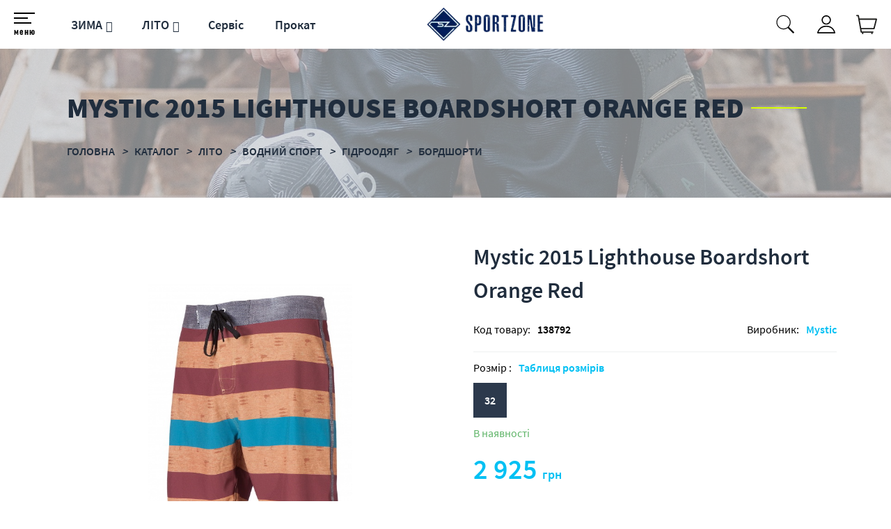

--- FILE ---
content_type: text/html; charset=utf-8
request_url: https://sportzone.ua/mystic-2015-lighthouse-boardshort-orange-red/p135242/
body_size: 13697
content:
<!DOCTYPE html>
<html lang="uk" prefix="og: http://ogp.me/ns#">
<head>
<!-- Global site tag (gtag.js) - Google Analytics -->
<script async src="https://www.googletagmanager.com/gtag/js?id=UA-57921089-1"></script>
<script>
  window.dataLayer = window.dataLayer || [];
  function gtag(){dataLayer.push(arguments);}
  gtag('js', new Date());
  gtag('config', 'UA-57921089-1');
  gtag('config', 'G-1SRLK9LTT4');
  gtag('config', 'G-YTWPPMMW2B');
</script>

<script>
if(typeof ga != 'function'){
   window.ga = function(){ return true };
}
</script>
<link rel="shortcut icon" href="/favicon.ico" type="image/x-icon" />
<meta http-equiv="X-UA-Compatible" content="IE=edge" />
<meta name="viewport" content="width=device-width, initial-scale=1" />
<meta name="format-detection" content="telephone=no">
<meta property="og:type" content="website" />
<meta property="og:locale" content="ru_UA" />
<meta property="og:site_name" content="https://sportzone.ua/" />
<meta name="theme-color" content="#2c394c">
<meta name="keywords" content="бордшорти; шорти для пляжу; шорти для катання на вейк; шорти для катання на кайте; жіночі бордшорти; чоловічі бордшорти; бордшорти Mystic; бордшорти Oakley; пляжні шорти; бордшорти великого розміру" />
<meta name="description" content="Купити бордшорти, пляжні шорти, в магазині SPORTZONE.UA ➦ Швидка доставка по Україні ➦ Повернення ➦ Великий вибір! ☎ 067 661 99 33" />
<meta property="og:description" content="Купити бордшорти, пляжні шорти, в магазині SPORTZONE.UA ➦ Швидка доставка по Україні ➦ Повернення ➦ Великий вибір! ☎ 067 661 99 33" />
<meta property="og:type" content="product" />
<meta name="robots" content="index, follow" />
<meta property="og:image" content="https://sportzone.ua/img/product/54/54306f9b3b82abf79bf76e866adbc170/mystic-2015-lighthouse-boardshort-orange-red-original-95-1.jpg" />
<meta property="og:url" content="https://sportzone.ua/mystic-2015-lighthouse-boardshort-orange-red/p135242/" />
<meta property="og:title" content="Mystic 2015 Lighthouse Boardshort Orange Red | відгуки, опис, купити в інтернет-магазині Sportzone.ua" />
<link rel="canonical" href="https://sportzone.ua/mystic-2015-lighthouse-boardshort-orange-red/p135242/" />
<link rel="stylesheet" type="text/css" href="/assets/style.mini-uXj8YjRqUG7p_28LV5wJ_A.css?1735129005" />
<script type="text/javascript">
/*<![CDATA[*/
;var gid_set=493,setting_set={'2':{'values':{'269':{'products':{'138792':!0}}}}};
/*]]>*/
</script>
<title>
Mystic 2015 Lighthouse Boardshort Orange Red | відгуки, опис, купити в інтернет-магазині Sportzone.ua</title>
<style>
.wrapper-content-category:hover .item-image::before{background:red;position:absolute;height:100%;width:100%;}
</style>
<script>
	var getFacetCookie = function(name) {
		var matches = document.cookie.match(new RegExp("(?:^|; )" + name.replace(/([\.$?*|{}\(\)\[\]\\\/\+^])/g, '\\$1') + "=([^;]*)"));
		return matches ? decodeURIComponent(matches[1]) : undefined;
	};  	
 </script>
<script src="https://unpkg.com/imask"></script>
</head>
<body><script type="text/javascript">
/*<![CDATA[*/
;var recaptchaCallback_Comment_verifyCode=function(e){jQuery('#Comment_verifyCode').val(e)};
/*]]>*/
</script>

<input type="checkbox" id="nav-toggle" hidden>
<nav class="nav">
	<div class="listMenu">
<div class="headerBlock">
 </div>
 <div class="bodyBlock">
 	 
 <div class="mobile-menu">
			<ul class="linksBlock mobile" id="yw0">
<li class="li main more close active"><a href="/catalog/">Каталог товарів</a></li>
</ul>		</div>
 <ul class="linksBlock" id="yw1">
<li class="li"><a href="/info/about/">Про нас</a></li>
<li class="li"><a href="/static/delivery/">Доставка і оплата</a></li>
<li class="li"><a href="/info/warranty/">Обмін та повернення</a></li>
<li class="li"><a href="/info/contacts/">Контакти</a></li>
<li><a href="/static/discount/">Дисконт</a></li>
<li><a href="/info/programma/">Программа лояльности</a></li>
<li><a href="/info-news/">Новини</a></li>
<li><a href="/info-blog/">Блог</a></li>
<li class="li"><a href="/static/services/">Сервіс</a></li>
<li class="li"><a href="/static/hire/">Прокат</a></li>
</ul> <div class="likeAndComparison">
 	<div class="login_block">
						<div class="personal-login user-auth-infoblock" data-personal-role="agreement">
    <a data-user-role='login' class="login" href="#">
        <span>Увійти</span><i class="svg login"></i>
    </a>
</div>					</div>
 <!--noindex-->
	<div class="like-wrapper">
		<a class="like-list" href="/wishlist/">
			<span>Обране</span>
			<i class="svg wishlist"></i>
						<span class="number-of-items-in-wishList likesCount"
				  style="  ">
					</span>
		</a>
	</div>
<!--/noindex-->
 </div>
	<div class='profile'>
		<div class="socialNetwork">
			<a href="https://twitter.com/SportZoneComUa" target="_blank" class="networks" title="twitter" rel="nofollow noopener"><i class="svg twitter"></i></a>
			<a href="https://www.instagram.com/sportzone.com.ua/?hl=uk" target="_blank" rel="nofollow noopener" class="networks" title="instagram"><i class="svg instagram"></i></a>
			<a href="https://www.facebook.com/Sportzone.ua/" target="_blank" rel="nofollow noopener" class="networks" title="facebook"><i class="svg facebook"></i></a> 
		</div>
		<div class="lang"><div class="ru"><a href="/ru/mystic-2015-lighthouse-boardshort-orange-red/p135242/">RU</a></div>
<div class="lang uk">UK</div></div>	</div>	
	<div class='menucontacts'>
		<ul class="numberFooter">
			<li class="phone">
			<i class="fa fa-phone" aria-hidden="true"></i><a href="tel:+380676619933">(067) 661-99-33</a>
			</li>
			<li class="emailFotter"><i class="fa mail-icon"></i><a href="mailto:sportzone.com.ua@gmail.com">sportzone.com.ua@gmail.com</a></li>	
			<li class="adress"><i class="fa fa-map-marker" aria-hidden="true"></i>м. Київ, вул. Героїв Дніпра, 67</li>
		</ul>
	</div> 
 </div>
</div>
</nav><header>	
 <div class="header-wrapper">

 <div class="middleLine">
 <label for="nav-toggle" class="nav-toggle" onclick="">
	<span class="openSubmenu"><i class="svg menu openMenu"></i><span>меню</span></span>
</label>
	<div class="bottomLine">
	<ul class="linksBlock dynamicMenu" data-height="0" data-secret_width="170" id="yw2">
<li class="li"><div class="products-menu j-products-menu"><div class="products-menu__item j-submenu-item"><div class="products-menu__head"><a href="/zima/c211/">ЗИМА</a></div></div></div></li>
<li class="li"><div class="products-menu j-products-menu"><div class="products-menu__item j-submenu-item"><div class="products-menu__head"><a href="/leto/c212/">ЛІТО</a></div></div></div></li>
<li class="li"><a href="/static/services/">Сервіс</a></li>
<li class="li"><a href="/static/hire/">Прокат</a></li>
</ul> </div>	 
 <div class="logo">
 <a href="https://sportzone.ua/">
	<img data-original="/themes/basic/images/logo.webp" data-ios="/themes/basic/images/logo.png" loading="lazy" class="lazy" src="/images/empty.png" alt="logo pc">
	<img data-original="/themes/basic/images/logoMob.webp" data-ios="/themes/basic/images/logoMob.png" loading="lazy" class="lazy mobile" src="/images/empty.png" alt="logo mobile">
 </a></div>
 <div class="headerSearchWrapp">
 <form id="search-form" class="" action="/search/" method="get"><input placeholder="Пошук..." id="Search_q_" type="text" value="" name="Search[q]" />    <div class="submit-block">
        <div class="submit-button">
            <div class="search">
                <button type="submit"><i class="svg search" data-line="Пошук"></i>
				</button>              
            </div>
        </div>
    </div>
</form> </div>
 <div class="lang"><div class="ru"><a href="/ru/mystic-2015-lighthouse-boardshort-orange-red/p135242/">RU</a></div>
<div class="lang uk">UK</div></div> <div class="login_block">
  <div class="personal-login user-auth-infoblock" data-personal-role="agreement">
    <a data-user-role='login' class="login" href="#">
        <span>Увійти</span><i class="svg login"></i>
    </a>
</div>  </div>
 <div class="cart-wrapper">
  <!--noindex-->
	<a onclick="ga('send', 'event', 'tobasket', 'click'); return true;" data-id='small-cart' name='test' href="/cart/cart/index/">
		<div class="cart"><i class="svg cart"></i>
			<div class="quantity"></div>
		</div>
		<span class='hide'>Корзина</span>
	</a>
	<a data-id="small-cart" href="/cart/cart/change/"><span class='hide'>small-cart</span></a>	<a class="ajax-cart" href="/cart/cart/ajaxcart/"><span class='hide'>ajax-cart</span></a><!--/noindex--> </div>
 </div> 
 </div>
</header>
<main>
<div data-page="catalog-product" class="breadcrumbs-wrapper">
	<h1>
		Mystic 2015 Lighthouse Boardshort Orange Red	</h1>
					<nav id="breadcrumb">	
			<ul class="breadcrumbs" itemscope="" itemtype="http://schema.org/BreadcrumbList">

    <li>
        <div class="dots"><ul><li></li><li></li><li></li></ul></div><a href="/">Головна </a>
    </li>
<li class="sep"><i></i></li>
    <li itemprop="itemListElement" itemscope itemtype="http://schema.org/ListItem">
        <a href="/catalog/" itemprop="item"><span itemprop="name">Каталог </span></a>
		<meta itemprop="position" content="1"/>
    </li>
<li class="sep"><i></i></li>
    <li itemprop="itemListElement" itemscope itemtype="http://schema.org/ListItem">
        <a href="/leto/c212/" itemprop="item"><span itemprop="name">ЛІТО </span></a>
		<meta itemprop="position" content="2"/>
    </li>
<li class="sep"><i></i></li>
    <li itemprop="itemListElement" itemscope itemtype="http://schema.org/ListItem">
        <a href="/vodnyy-sport/c602/" itemprop="item"><span itemprop="name">ВОДНИЙ СПОРТ </span></a>
		<meta itemprop="position" content="3"/>
    </li>
<li class="sep"><i></i></li>
    <li itemprop="itemListElement" itemscope itemtype="http://schema.org/ListItem">
        <a href="/gidroodezhda/c230/" itemprop="item"><span itemprop="name">ГІДРООДЯГ </span></a>
		<meta itemprop="position" content="4"/>
    </li>
<li class="sep"><i></i></li>
    <li itemprop="itemListElement" itemscope itemtype="http://schema.org/ListItem">
        <a href="/bordshorty/c289/" itemprop="item"><span itemprop="name">Бордшорти </span></a>
		<meta itemprop="position" content="5"/>
    </li>
<li class="sep"><i></i></li>
			<li itemprop="itemListElement" itemscope itemtype="http://schema.org/ListItem">
					<span itemprop="name">Mystic 2015 Lighthouse Boardshort Orange Red</span>		
				<meta itemprop="position" content="6"/>
			</li></ul> 
		</nav>
		<img data-original="/img/breadcrumbs/a9/a9ce19a028f59a5d5c111510b091e3ed/mystic-2015-lighthouse-boardshort-orange-red-large-95-10311953440.webp" data-ios="/img/breadcrumbs/a9/a9ce19a028f59a5d5c111510b091e3ed/mystic-2015-lighthouse-boardshort-orange-red-large-95-10311953440.jpg" loading="lazy" class="breadcrumbs lazy" title="Mystic 2015 Lighthouse Boardshort Orange Red" alt="Mystic 2015 Lighthouse Boardshort Orange Red" src="/images/crubms_bg.png" /></div><a rel="nofollow" id="get_gp_data" href="/ajax/product/"></a><div itemscope itemtype="http://schema.org/Product" data-gp="wrapper" class='productpage' id='itemProductPage'>
    
     
     
    <meta itemprop="mpn" content="135242"/> <!-- Артикул товару у виробника -->
    <meta itemprop="name" content="Mystic 2015 Lighthouse Boardshort Orange Red"/>
	    <meta itemprop="description" content="Mystic 2015 Lighthouse Boardshort Orange Red"/> 
    <div class="product-main-info-wrapper" data-cart-role="product_wrapper">
        <div class="product-slick-slides" data-gp="img">
            <div data-gp="labels">
	
</div>
	 
										<link itemprop="image" href="https://sportzone.ua/img/product/54/54306f9b3b82abf79bf76e866adbc170/mystic-2015-lighthouse-boardshort-orange-red-original-95-1.webp" />
							<link itemprop="image" href="https://sportzone.ua/img/product/54/54306f9b3b82abf79bf76e866adbc170/mystic-2015-lighthouse-boardshort-orange-red-original-95-2.webp" />
					 
			 
			 
			 
		<div class="slider-for big-slick">
					<!--videos-->
						<!--images-->
												<figure>
						<a href="/img/product/54/54306f9b3b82abf79bf76e866adbc170/mystic-2015-lighthouse-boardshort-orange-red-original-95-1.webp" data-size="442x552">
							<img loading="lazy" data-original="/img/product/54/54306f9b3b82abf79bf76e866adbc170/mystic-2015-lighthouse-boardshort-orange-red-original-95-1.webp" data-ios="/img/product/54/54306f9b3b82abf79bf76e866adbc170/mystic-2015-lighthouse-boardshort-orange-red-original-95-1.jpg" src="/images/empty.png" alt="Mystic 2015 Lighthouse Boardshort Orange Red original1" title="Mystic 2015 Lighthouse Boardshort Orange Red original1" class="img-responsive image lazy">							
						</a>
					</figure>
									<figure>
						<a href="/img/product/54/54306f9b3b82abf79bf76e866adbc170/mystic-2015-lighthouse-boardshort-orange-red-original-95-2.webp" data-size="442x552">
							<img loading="lazy" data-original="/img/product/54/54306f9b3b82abf79bf76e866adbc170/mystic-2015-lighthouse-boardshort-orange-red-original-95-2.webp" data-ios="/img/product/54/54306f9b3b82abf79bf76e866adbc170/mystic-2015-lighthouse-boardshort-orange-red-original-95-2.jpg" src="/images/empty.png" alt="Mystic 2015 Lighthouse Boardshort Orange Red original2" title="Mystic 2015 Lighthouse Boardshort Orange Red original2" class="img-responsive image lazy">							
						</a>
					</figure>
							 
					<!--videos-->
						<!--images-->
			 
					<!--videos-->
						<!--images-->
			 
					<!--videos-->
						<!--images-->
			 
			</div>
			<div class="slider-nav small-slick">
							<!--videos-->
								<!--images-->
				 
							<!--videos-->
								<!--images-->
				 
							<!--videos-->
								<!--images-->
															<div class="image-slider">
							<img loading="lazy" data-original="/img/product/54/54306f9b3b82abf79bf76e866adbc170/mystic-2015-lighthouse-boardshort-orange-red-small-95-1.webp" data-ios="/img/product/54/54306f9b3b82abf79bf76e866adbc170/mystic-2015-lighthouse-boardshort-orange-red-original-95-1.jpg" class="slickImg image lazy" alt="Mystic 2015 Lighthouse Boardshort Orange Red small1" title="Mystic 2015 Lighthouse Boardshort Orange Red small1" src="/images/empty.png">
						</div>
											<div class="image-slider">
							<img loading="lazy" data-original="/img/product/54/54306f9b3b82abf79bf76e866adbc170/mystic-2015-lighthouse-boardshort-orange-red-small-95-2.webp" data-ios="/img/product/54/54306f9b3b82abf79bf76e866adbc170/mystic-2015-lighthouse-boardshort-orange-red-original-95-2.jpg" class="slickImg image lazy" alt="Mystic 2015 Lighthouse Boardshort Orange Red small2" title="Mystic 2015 Lighthouse Boardshort Orange Red small2" src="/images/empty.png">
						</div>
									 
							<!--videos-->
								<!--images-->
				 
					</div> 
	


<!-- Root element of PhotoSwipe. Must have class pswp. -->
<div class="pswp" tabindex="-1" role="dialog" aria-hidden="true">

    <!-- Background of PhotoSwipe.
    It's a separate element as animating opacity is faster than rgba(). -->
    <div class="pswp__bg"></div>

    <!-- Slides wrapper with overflow:hidden. -->
    <div class="pswp__scroll-wrap">

        <!-- Container that holds slides.
        PhotoSwipe keeps only 3 of them in the DOM to save memory.
        Don't modify these 3 pswp__item elements, data is added later on. -->
        <div class="pswp__container">
            <div class="pswp__item"></div>
            <div class="pswp__item"></div>
            <div class="pswp__item"></div>
        </div>

        <!-- Default (PhotoSwipeUI_Default) interface on top of sliding area. Can be changed. -->
        <div class="pswp__ui pswp__ui--hidden">

            <div class="pswp__top-bar">

                <!-- Controls are self-explanatory. Order can be changed. -->

                <div class="pswp__counter"></div>

                <button class="pswp__button pswp__button--close" title="Close (Esc)"></button>

                
                <button class="pswp__button pswp__button--fs" title="Toggle fullscreen"></button>

                <button class="pswp__button pswp__button--zoom" title="Zoom in/out"></button>

                                <div class="pswp__preloader">
                    <div class="pswp__preloader__icn">
                        <div class="pswp__preloader__cut">
                            <div class="pswp__preloader__donut"></div>
                        </div>
                    </div>
                </div>
            </div>

            <div class="pswp__share-modal pswp__share-modal--hidden pswp__single-tap">
                <div class="pswp__share-tooltip"></div>
            </div>

            <button class="pswp__button pswp__button--arrow--left" title="Previous (arrow left)">
            </button>

            <button class="pswp__button pswp__button--arrow--right" title="Next (arrow right)">
            </button>

            <div class="pswp__caption">
                <div class="pswp__caption__center"></div>
            </div>

        </div>

    </div>

</div>


 
	        </div>
        <div class="product-short-info">   
            <div class="productName">Mystic 2015 Lighthouse Boardshort Orange Red</div>        
            <div class="main-char-wrapper" data-gp="features_short_html">
                                     <div class="main-char">
     
	 <div class="char-row">
	 <div class="char-name">
	 Код товару:
	 </div>
	 <div class="char-data" data-gp='id'> 
	 138792	 </div>
 </div>
  
     
	 <div class="char-row">
	 <div class="char-name">
	 Виробник:
	 </div>
	 <div class="char-data" > 
	 <a class="value-link" href="/mystic/c593/">Mystic</a>	 </div>
 </div>
  
    	
	<div class="modal fade" id="sizes" tabindex="-1" role="dialog" data-aria-labelledby="myModalLabel">
	  <div class="modal-dialog modal-dialog-centered">
		<div class="modal-content">
		  <div class="modal-body">	
			<button type="button" class="close" data-dismiss="modal" aria-label="Close">
				<span aria-hidden="true" class="modal-close"><i class="svg close closeMenu"></i></span>
			</button>
			<img class="table_img" src="/upload/features/values/5ec3e096172d7.jpg" alt="Таблиця розмірів" />	   </div>
		</div>
		<!-- /.modal-content -->
	  </div>
	  <!-- /.modal-dialog -->
	</div>	
  
   </div>
                             </div>
                            <div data-gp="group-block">
                        <div data-block="grou_variables" data-gid="493">	 
		        											<div class="pl_feature  p_razmer" data-frow="2" data-type="string">
					<div class="pl_feature_name p_ch_titles">
						Розмір :						
					</div>
 										 
					<a class="ch_link show-table-sizes-popup" data-destination="sizes" href="javascript:void(0);">Таблиця розмірів</a>					 
					<div class="dropp">
											<div class="pl_feature_values w-row dropp-body">
																															<div class="fv_item ch_block  has_img">
																																																																<input id="697e609789709" class="pf_variable_ch" value="269" data-fid="2" data-val="269" checked="checked" type="radio" name="feature[2]" />									<label for="697e609789709">
																															<span>32</span>
																			</label>
								</div>
													</div>
					</div>
					
				</div>
			            </div>
                </div>
            			
            <div class="isPresence" data-gp="presence">
                <div class="presence" data-gp="presence">
	    <span class='presence-yes'>В наявності</span></div>            </div>
			<div class="isPresence" data-gp="no-presence" style="display: none;">
				Немає в наявності в обраній конфігурації			</div>
            <div class="price_block">
				                <span>Ціна:</span>
				<div data-gp="old-price">	
					 
				 </div>
                <div data-gp="price" itemprop="offers" itemscope itemtype="http://schema.org/Offer" class="price-wrapper">
                    <link itemprop="url" href="https://sportzone.ua/mystic-2015-lighthouse-boardshort-orange-red/p135242/" />
                    <meta itemprop="itemCondition" content="https://schema.org/UsedCondition" />
                    <div itemprop="seller" itemtype="http://schema.org/Organization" itemscope style="display:none;">
                        <meta itemprop="name" content="Sportzone" />
                    </div>
                    <div class="main-price">
	<span data-itemprop="price">2 925</span> <span class="currency">&nbsp;грн</span><meta itemprop="price" content="2925"><meta itemprop="priceCurrency" content="UAH"><meta itemprop="availability" content="https://schema.org/InStock"/><meta itemprop="priceValidUntil" content="2027-01-31">		
</div>                </div>
            </div>
            <!-- Блок с кнопками-->
            <div class="product-buttons">
                <div class="buy-button-wrapper">
                    <div class="buy-button">
                        
    
		<div class="basket product-button product-button-checked">
		<!--noindex--><button class='exclusive' data-buyurl="/cart/cart/change/?action=add&id=000000" data-gp="buy_btn" onclick="ga('send', 'event', 'buy', 'click'); return true;" data-href='/cart/cart/change/?action=add&id=138792' data-cart-role='buy_btn'> <span><i class="svg cart"></i>Купити</span></button><!--/noindex-->
	</div>    
                    </div>
                    <div data-gp="quick-block">
						<!--noindex-->
	<div class="modal fade" id="quick_order_popup" tabindex="-1" role="dialog" aria-labelledby="myModalLabel">
	  <div class="modal-dialog modal-dialog-centered">
		<div class="modal-content">
		  <div class="modal-body">	
			<button type="button" class="close" data-dismiss="modal" aria-label="Close">
				<span aria-hidden="true" class="modal-close"><i class="svg close closeMenu"></i></span>
			</button>
			<div class="form">
					<div class="quick-form-block">
		<div class="title">Передзвоніть мені</div>
		<form id="quickorder-form" action="/catalog/quickorder/index/" method="POST">		<div class="quick-order">
			<input data-gp="id" name="QuickOrderForm[pid]" id="QuickOrderForm_pid" type="hidden" value="138792" />			<div class="form-field">
				<input placeholder="Вкажіть телефон" class="w-input entries phoneNumber formInput" name="QuickOrderForm[phone]" id="QuickOrderForm_phone" type="tel" />			</div>
			<div class="form-btn">
				<button type="submit" onClick="ga(&#039;send&#039;, &#039;event&#039;, &#039;buy&#039;, &#039;click&#039;)" class="send-button btn bDef" name="yt0"><span>Подтвердить</span></button>			</div>
		</div>
		<div class="form-errors">
			<div class="errorMessage" id="QuickOrderForm_phone_em_" style="display:none"></div>			<div class="errorMessage" id="QuickOrderForm_pid_em_" style="display:none"></div>		</div>
		</form>	
	</div>
			</div>
			<div class="message">
			</div>
		  </div>
		</div>
		<!-- /.modal-content -->
	  </div>
	  <!-- /.modal-dialog -->
	</div>
	<button data-destination="quick_order_popup" class="exclusive">
		<span>Передзвоніть мені</span>
	</button>
<!--/noindex-->					</div>
                </div>
                <div class="add-buttons">
                    <div class="wishlist-wrapper" data-gp="wishlist-block">
                        <!--noindex-->
	<div class="wishlist-button product-button">
					<button data-label="У обране" onclick="ga('send', 'event', 'towishlist', 'click'); return true;" class="aLikeBtn " data-wish-role="add" data-pid="138792"
			   data-product=" Mystic 2015 Lighthouse Boardshort Orange Red 32" data-href="/wishList/wishList/change/?action=add&id=138792 ">
				<i class="svg wishlist"></i><span>Відкласти</span>
			</button>
			</div>
<!--/noindex-->                    </div>
                                        <a class="add-recall" href="javascript:void(0)">
    <i class="svg comment"></i><span>Обговорити</span>
</a>
                </div>
            </div>
        </div>
    </div>
    <div class="product-detail">
		<div class="char-wrapper">
			<div class="delivery-info">
				<div>
					<h2>Доставка</h2>
					<div class="wrap">
						<div class='row'>
							<div class='left'>
								по Києву (Кур'єр)							</div>
							<div class='center'>
								від 40
								грн							</div>
							<div class='right'>
								Терміни доставки 1-3 робочих дня							</div>
						</div>
						<div class='row'>
							<div class='left'>
								по Україні (Компанії-перевізники)							</div>
							<div class='center'>
								від ?
								грн							</div>
							<div class='right'>
								Терміни доставки 3-5 робочих днів							</div>
						</div>
					</div>
				</div>
<!--
				<div class="read-all-wrapper">
					<a class="read-all" href="/static/delivery/">
						Читати повністю					</a>
				</div>
-->
			</div>
			<div data-gp="features_html">
										<div class="char">
		 <h2>Характеристики</h2>
		<table class="features-table">
		 <tbody>
		 		 <tr class="group-name">
		 <td colspan="2">
		 <div>
		 Загальні характеристики		 </div>
		 </td>
		 </tr>
		 	
		 <tr class="feature-row">
		 <td>
		 Виробник		  			<div itemprop="brand" itemtype="http://schema.org/Thing" itemscope>
			  			  <meta itemprop="name" content="Mystic" />
			</div>
		 		 		 </td>
		 <td>
		 <a class="value-link" href="/mystic/c593/">Mystic</a>		 </td>
		 </tr>
		 	
		 <tr class="feature-row">
		 <td>
		 Стать		  		 		 </td>
		 <td>
		 чоловічий		 </td>
		 </tr>
		 	
		 <tr class="feature-row">
		 <td>
		 Розмір		  		 		 </td>
		 <td>
		 32		 </td>
		 </tr>
		 		 		 </tbody>
		</table>
	</div>
							</div>    
		</div>    
		<div class="full-desc-wrapper">
				<h2>Опис товару</h2>
		<div data-gp="description" class="full-desc">
		<p>&nbsp;</p>  <div class="cpt_product_description"> <div> <p style="text-align: left;">Пляжные шорты <strong>4-way stretch</strong>. Быстросохнущая ткань и очень эластичная ткань. Сзади внутренний карман. Укороченная штанина зауженная к низу. Планка-пояс на шнуровке для большего удобства.</p>  <p><strong>Особенности:</strong></p>  <ul>  <li>материал приятный к телу;</li>  <li>ткань не задерживает воду;</li>  <li>быстро сохнут;</li>  <li>не линяют;</li>  <li>не выгорают;</li>  <li>не натирают кожу.</li> </ul>  <p><strong>Состав</strong>:</p>  <p>92% полиэстер</p>  <p>8% эластан</p>  <p>Длина шорт: 18 дюймов</p> </div> </div>  <p>&nbsp;</p>	</div>
		</div>
	</div>

    <div class="comments-page-wrapper">
	 <div class="header" data-target="after">	
	<div class="title">
		<h2>
			<span>0</span> відгуків		</h2>	
	</div>	
	<div class="subtitle">
		            <div class="none-comments">
                Відгуків про "Mystic 2015 Lighthouse Boardshort Orange Red" ще немає.                <br/>
                Будьте першим! 
            </div>
        	</div>
	<div class="button addCommentForm">
		<button class="btn btn-success button buyBtn send" id="addCommentForm" data-opener-role="button" data-target="comments-wrapper" data-opener-close="function" data-opener-callback="leaveComment(0)"><span>Написати відгук</span></button>
	</div>
</div>
<div class="comment-form" data-type="comment-form" data-opener-role="target" data-target="comments-wrapper" style="display:none;" data-opener-open="slide">
	<form id="comment-form" action="/comments/handler/create/" method="POST">
    <div class="create-feedback">
        <h3>Ваш відгук</h3>
        <div class="assessments">
    <div>Оценить</div>
    <div>
    <input id="ytComment_assessment" type="hidden" value="" name="Comment[assessment]" /><span id="Comment_assessment"><input id="Comment_assessment_0" value="1" type="radio" name="Comment[assessment]" /> <label for="Comment_assessment_0"> </label> <input id="Comment_assessment_1" value="2" type="radio" name="Comment[assessment]" /> <label for="Comment_assessment_1"> </label> <input id="Comment_assessment_2" value="3" type="radio" name="Comment[assessment]" /> <label for="Comment_assessment_2"> </label> <input id="Comment_assessment_3" value="4" type="radio" name="Comment[assessment]" /> <label for="Comment_assessment_3"> </label> <input id="Comment_assessment_4" value="5" type="radio" name="Comment[assessment]" /> <label for="Comment_assessment_4"> </label></span>    <div class="text-danger" id="Comment_assessment_em_" style="display:none"></div>    </div>
</div>
        <div class="author-wrapper">
            <div data-role="input-container" class="form-group ">
                <div class="input-group"> <span class="inputName">
                        <label for="Comment_author" class="required">Ім'я <span class="required">*</span></label>                    </span>
                    <input class="form-control" placeholder="введіть Ваше ім&#039;я *" name="Comment[author]" id="Comment_author" type="text" maxlength="50" />                </div>
                <div class="text-danger" id="Comment_author_em_" style="display:none"></div>            </div>
            <div data-role="input-container" class="form-group">
                <div class="input-group"> 
                    <span class="inputName">
                        <label for="Comment_email" class="required">E-mail <span class="required">*</span></label>                    </span>
                    <input class="form-control" placeholder="введіть Ваш e-mail *" name="Comment[email]" id="Comment_email" type="text" maxlength="128" />                </div>
                <div class="text-danger" id="Comment_email_em_" style="display:none"></div>            </div>
            <div data-role="input-container" class="form-group">
                <div class="input-group"> <span class="inputName">
                    <label for="Comment_phone">Телефон</label>                </span>
                    <input placeholder="укажите Ваш телефон" class="form-control" name="Comment[phone]" id="Comment_phone" type="text" />                </div>
                <div class="errorMessage" id="Comment_phone_em_" style="display:none"></div>            </div>
        </div>
        <div class="comment-wrapper">
            <div data-role="input-container" class="form-group">
                <div class="input-group"> <span class="inputName">
                    <label for="Comment_content" class="required">Коментар <span class="required">*</span></label>                </span>
                    <textarea class="form-control" placeholder="напишіть коментар" rows="3" name="Comment[content]" id="Comment_content"></textarea>                </div>
                <div class="text-danger" id="Comment_content_em_" style="display:none"></div>            </div>
        </div>
			<div class="verify-wrapper">
				<div class="input-group">
					<input id="Comment_verifyCode" type="hidden" name="Comment[verifyCode]" /><div class="g-recaptcha" data-sitekey="6LdabV8UAAAAAJT8FZn5smdNCRjat2mmVMt_5kX6" data-callback="recaptchaCallback_Comment_verifyCode"></div>				</div>
				<div class="errorMessage" id="Comment_verifyCode_em_" style="display:none"></div>            
			</div>

        <div class="send-wrapper">
            <div class="button-feedback">
                <button data-role="reply" class="btn btn-success button buyBtn send">
                    <span>Додати відгук</span>
                </button>
            </div>
        </div>
					<div class="enter-wrapper">
									<div class="href-navigation">
						<a class="auth-btn register-btn" href="/user/auth/registration/">Зареєструватися</a>						<a class="auth-btn login-btn" href="/auth/login/">Увійти</a>					</div>
											</div>
		    </div>
    <input data-name="parent_id" name="Comment[parent_id]" id="Comment_parent_id" type="hidden" value="0" />    <input name="Comment[id_article]" id="Comment_id_article" type="hidden" value="135242" />    <input name="Comment[type_comment]" id="Comment_type_comment" type="hidden" value="product" />    <input value="/mystic-2015-lighthouse-boardshort-orange-red/p135242/" name="Comment[url]" id="Comment_url" type="hidden" /></form>

<div class="modal fade" id="comments-add-message-form" tabindex="-1" role="dialog" data-aria-labelledby="myModalLabel">
  <div class="modal-dialog">
	<div class="modal-content">
	  <div class="modal-body">	
		<button type="button" class="close" data-dismiss="modal" aria-label="Close">
            <span aria-hidden="true" class="modal-close"><i class="svg close closeMenu"></i></span>
		</button>
		<div class="subscribe_form">			
			<div class="message">
				<div class="successfull-text">
					<div class="title">Ваш відгук успішно доданий!</div>
					<div class="text">
						Він буде виведений на сайт після перевірки модератором					</div>
				</div>
			</div>
		</div>
   </div>
	</div>
	<!-- /.modal-content -->
  </div>
  <!-- /.modal-dialog --> 
</div>
</div> 
<div class="comments-page ">
    <div class="comments-wrapper scrollbar-outer" data-role="wrap">
        <input class="data-current-page" type="hidden" value="1" name="data-current-page" id="data-current-page" />        <input class="data-onPage" type="hidden" value="2" name="data-onPage" id="data-onPage" />        <input class="data-all-pages" type="hidden" value="0" name="data-all-pages" id="data-all-pages" />        <input class="data-comment-id" type="hidden" value="135242" name="data-comment-id" id="data-comment-id" />        <input class="data-comment-type" type="hidden" value="product" name="data-comment-type" id="data-comment-type" />        				    </div>    
</div>
	</div>
	<!--noindex-->
    <div data-gp="accessory_html">
		    </div>
    <!--/noindex-->
    <!--noindex-->
    <div data-gp="similar_html">
		 <div class="similar-products-wrapper" data-cotainer="similar">
	 <h2>Подібні товари</h2>
	 <div class="similar opened_before">
		<div class="prev-icon"><i class="svg left" aria-hidden="true"></i></div>
		<div class="items">
							
<div data-cart-role="product_wrapper" class="product-block  ">		
            <div class="product-link-wrapper">
                        <a class="product-link" href="/mystic-2014-amphibian-2-0-blue-melee/p135035/">
                            <div class="product-image-wrapper">
				
                <img data-original="/img/product/a8/a841284b0b59577aa6aa9542c44fe8ce/mystic-2014-amphibian-2-0-blue-melee-mmedium-95-1.webp" data-ios="/img/product/a8/a841284b0b59577aa6aa9542c44fe8ce/mystic-2014-amphibian-2-0-blue-melee-mmedium-95-1.webp" loading="lazy" class="image lazy" title="Mystic 2014 Amphibian 2.0 Blue Melee" alt="Mystic 2014 Amphibian 2.0 Blue Melee" data-cart-role="product_img" id="pic135035" src="/images/empty.png" />            </div>
            <div class="name no-pseudo">
            Mystic 2014 Amphibian 2.0 Blue Melee            </div>
			<div class="presence" data-gp="presence">
	    <span class='presence-yes'>В наявності</span></div>                    </a>
    </div>
    <div class="product-buy-block">
        <div class="product-price">
             
<div class="main-price">
	<span data-itemprop="price">3 060</span> <span class="currency">&nbsp;грн</span>		
</div>                    </div>
        <div class="product-buttons-wrapper">
                        
    
		<div class="basket product-button product-button-checked">
		<!--noindex--><button class='exclusive' data-buyurl="/cart/cart/change/?action=add&id=000000" data-gp="buy_btn" onclick="ga('send', 'event', 'buy', 'click'); return true;" data-href='/cart/cart/change/?action=add&id=138721' data-cart-role='buy_btn'> <span><i class="svg cart"></i>Купити</span></button><!--/noindex-->
	</div>    
						                                    <!--noindex-->
	<div class="wishlist-button product-button">
					<button data-label="У обране" onclick="ga('send', 'event', 'towishlist', 'click'); return true;" class="aLikeBtn " data-wish-role="add" data-pid="135035"
			   data-product=" Mystic 2014 Amphibian 2.0 Blue Melee" data-href="/wishList/wishList/change/?action=add&id=135035 ">
				<i class="svg wishlist"></i><span>Відкласти</span>
			</button>
			</div>
<!--/noindex-->                </div>
    </div>
    				
</div>  
							
<div data-cart-role="product_wrapper" class="product-block  ">		
            <div class="product-link-wrapper">
                        <a class="product-link" href="/mystic-2014-boardshorts-temple-caviar/p135019/">
                            <div class="product-image-wrapper">
				
                <img data-original="/img/product/3e/3e3bb3cc48c1a2510435e405c44481e8/mystic-2014-boardshorts-temple-caviar-mmedium-95-1.webp" data-ios="/img/product/3e/3e3bb3cc48c1a2510435e405c44481e8/mystic-2014-boardshorts-temple-caviar-mmedium-95-1.webp" loading="lazy" class="image lazy" title="Mystic 2014 Boardshorts Temple Caviar" alt="Mystic 2014 Boardshorts Temple Caviar" data-cart-role="product_img" id="pic135019" src="/images/empty.png" />            </div>
            <div class="name no-pseudo">
            Mystic 2014 Boardshorts Temple Caviar            </div>
			<div class="presence" data-gp="presence">
	    <span class='presence-yes'>В наявності</span></div>                    </a>
    </div>
    <div class="product-buy-block">
        <div class="product-price">
             
<div class="main-price">
	<span data-itemprop="price">3 060</span> <span class="currency">&nbsp;грн</span>		
</div>                    </div>
        <div class="product-buttons-wrapper">
                        
    
		<div class="basket product-button product-button-checked">
		<!--noindex--><button class='exclusive' data-buyurl="/cart/cart/change/?action=add&id=000000" data-gp="buy_btn" onclick="ga('send', 'event', 'buy', 'click'); return true;" data-href='/cart/cart/change/?action=add&id=138739' data-cart-role='buy_btn'> <span><i class="svg cart"></i>Купити</span></button><!--/noindex-->
	</div>    
						            <!--noindex-->
	<div class="wishlist-button product-button">
					<button data-label="У обране" onclick="ga('send', 'event', 'towishlist', 'click'); return true;" class="aLikeBtn " data-wish-role="add" data-pid="135019"
			   data-product=" Mystic 2014 Boardshorts Temple Caviar" data-href="/wishList/wishList/change/?action=add&id=135019 ">
				<i class="svg wishlist"></i><span>Відкласти</span>
			</button>
			</div>
<!--/noindex-->                </div>
    </div>
    				
</div>  
							
<div data-cart-role="product_wrapper" class="product-block  ">		
            <div class="product-link-wrapper">
                        <a class="product-link" href="/mystic-2014-flame-hollywood-pink/p135029/">
                            <div class="product-image-wrapper">
				
                <img data-original="/img/product/ad/ad708e539d78cb558b9f8524568095ac/mystic-2014-flame-hollywood-pink-mmedium-95-1.webp" data-ios="/img/product/ad/ad708e539d78cb558b9f8524568095ac/mystic-2014-flame-hollywood-pink-mmedium-95-1.webp" loading="lazy" class="image lazy" title="Mystic 2014 Flame Hollywood Pink" alt="Mystic 2014 Flame Hollywood Pink" data-cart-role="product_img" id="pic135029" src="/images/empty.png" />            </div>
            <div class="name no-pseudo">
            Mystic 2014 Flame Hollywood Pink            </div>
			<div class="presence" data-gp="presence">
	    <span class='presence-yes'>В наявності</span></div>                    </a>
    </div>
    <div class="product-buy-block">
        <div class="product-price">
             
<div class="main-price">
	<span data-itemprop="price">3 060</span> <span class="currency">&nbsp;грн</span>		
</div>                    </div>
        <div class="product-buttons-wrapper">
                        
    
		<div class="basket product-button product-button-checked">
		<!--noindex--><button class='exclusive' data-buyurl="/cart/cart/change/?action=add&id=000000" data-gp="buy_btn" onclick="ga('send', 'event', 'buy', 'click'); return true;" data-href='/cart/cart/change/?action=add&id=138756' data-cart-role='buy_btn'> <span><i class="svg cart"></i>Купити</span></button><!--/noindex-->
	</div>    
						            <!--noindex-->
	<div class="wishlist-button product-button">
					<button data-label="У обране" onclick="ga('send', 'event', 'towishlist', 'click'); return true;" class="aLikeBtn " data-wish-role="add" data-pid="135029"
			   data-product=" Mystic 2014 Flame Hollywood Pink" data-href="/wishList/wishList/change/?action=add&id=135029 ">
				<i class="svg wishlist"></i><span>Відкласти</span>
			</button>
			</div>
<!--/noindex-->                </div>
    </div>
    				
</div>  
							
<div data-cart-role="product_wrapper" class="product-block  ">		
            <div class="product-link-wrapper">
                        <a class="product-link" href="/mystic-2014-galaxy-bright-white/p135028/">
                            <div class="product-image-wrapper">
				
                <img data-original="/img/product/75/7568306e4d8f3fcb10d099de59c96c8e/mystic-2014-galaxy-bright-white-mmedium-95-1.webp" data-ios="/img/product/75/7568306e4d8f3fcb10d099de59c96c8e/mystic-2014-galaxy-bright-white-mmedium-95-1.webp" loading="lazy" class="image lazy" title="Mystic 2014 Galaxy Bright White" alt="Mystic 2014 Galaxy Bright White" data-cart-role="product_img" id="pic135028" src="/images/empty.png" />            </div>
            <div class="name no-pseudo">
            Mystic 2014 Galaxy Bright White            </div>
			<div class="presence" data-gp="presence">
	    <span class='presence-yes'>В наявності</span></div>                    </a>
    </div>
    <div class="product-buy-block">
        <div class="product-price">
             
<div class="main-price">
	<span data-itemprop="price">3 060</span> <span class="currency">&nbsp;грн</span>		
</div>                    </div>
        <div class="product-buttons-wrapper">
                        
    
		<div class="basket product-button product-button-checked">
		<!--noindex--><button class='exclusive' data-buyurl="/cart/cart/change/?action=add&id=000000" data-gp="buy_btn" onclick="ga('send', 'event', 'buy', 'click'); return true;" data-href='/cart/cart/change/?action=add&id=138761' data-cart-role='buy_btn'> <span><i class="svg cart"></i>Купити</span></button><!--/noindex-->
	</div>    
						                                    <!--noindex-->
	<div class="wishlist-button product-button">
					<button data-label="У обране" onclick="ga('send', 'event', 'towishlist', 'click'); return true;" class="aLikeBtn " data-wish-role="add" data-pid="135028"
			   data-product=" Mystic 2014 Galaxy Bright White" data-href="/wishList/wishList/change/?action=add&id=135028 ">
				<i class="svg wishlist"></i><span>Відкласти</span>
			</button>
			</div>
<!--/noindex-->                </div>
    </div>
    				
</div>  
							
<div data-cart-role="product_wrapper" class="product-block  ">		
            <div class="product-link-wrapper">
                        <a class="product-link" href="/mystic-2014-galaxy-caviar/p135027/">
                            <div class="product-image-wrapper">
				
                <img data-original="/img/product/cd/cdd5dde66c4d988fc105f7d6f6b5845e/mystic-2014-galaxy-caviar-mmedium-95-1.webp" data-ios="/img/product/cd/cdd5dde66c4d988fc105f7d6f6b5845e/mystic-2014-galaxy-caviar-mmedium-95-1.webp" loading="lazy" class="image lazy" title="Mystic 2014 Galaxy Caviar" alt="Mystic 2014 Galaxy Caviar" data-cart-role="product_img" id="pic135027" src="/images/empty.png" />            </div>
            <div class="name no-pseudo">
            Mystic 2014 Galaxy Caviar            </div>
			<div class="presence" data-gp="presence">
	    <span class='presence-yes'>В наявності</span></div>                    </a>
    </div>
    <div class="product-buy-block">
        <div class="product-price">
             
<div class="main-price">
	<span data-itemprop="price">3 060</span> <span class="currency">&nbsp;грн</span>		
</div>                    </div>
        <div class="product-buttons-wrapper">
                        
    
		<div class="basket product-button product-button-checked">
		<!--noindex--><button class='exclusive' data-buyurl="/cart/cart/change/?action=add&id=000000" data-gp="buy_btn" onclick="ga('send', 'event', 'buy', 'click'); return true;" data-href='/cart/cart/change/?action=add&id=138763' data-cart-role='buy_btn'> <span><i class="svg cart"></i>Купити</span></button><!--/noindex-->
	</div>    
						            <!--noindex-->
	<div class="wishlist-button product-button">
					<button data-label="У обране" onclick="ga('send', 'event', 'towishlist', 'click'); return true;" class="aLikeBtn " data-wish-role="add" data-pid="135027"
			   data-product=" Mystic 2014 Galaxy Caviar" data-href="/wishList/wishList/change/?action=add&id=135027 ">
				<i class="svg wishlist"></i><span>Відкласти</span>
			</button>
			</div>
<!--/noindex-->                </div>
    </div>
    				
</div>  
							
<div data-cart-role="product_wrapper" class="product-block  ">		
            <div class="product-link-wrapper">
                        <a class="product-link" href="/mystic-2014-million-spots-coralmania/p135023/">
                            <div class="product-image-wrapper">
				
                <img data-original="/img/product/7b/7ba932cd04b59160b2e71aaca7c314f2/mystic-2014-million-spots-coralmania-mmedium-95-1.webp" data-ios="/img/product/7b/7ba932cd04b59160b2e71aaca7c314f2/mystic-2014-million-spots-coralmania-mmedium-95-1.webp" loading="lazy" class="image lazy" title="Mystic 2014 Million Spots Coralmania" alt="Mystic 2014 Million Spots Coralmania" data-cart-role="product_img" id="pic135023" src="/images/empty.png" />            </div>
            <div class="name no-pseudo">
            Mystic 2014 Million Spots Coralmania            </div>
			<div class="presence" data-gp="presence">
	    <span class='presence-yes'>В наявності</span></div>                    </a>
    </div>
    <div class="product-buy-block">
        <div class="product-price">
             
<div class="main-price">
	<span data-itemprop="price">3 060</span> <span class="currency">&nbsp;грн</span>		
</div>                    </div>
        <div class="product-buttons-wrapper">
                        
    
		<div class="basket product-button product-button-checked">
		<!--noindex--><button class='exclusive' data-buyurl="/cart/cart/change/?action=add&id=000000" data-gp="buy_btn" onclick="ga('send', 'event', 'buy', 'click'); return true;" data-href='/cart/cart/change/?action=add&id=138770' data-cart-role='buy_btn'> <span><i class="svg cart"></i>Купити</span></button><!--/noindex-->
	</div>    
						                                    <!--noindex-->
	<div class="wishlist-button product-button">
					<button data-label="У обране" onclick="ga('send', 'event', 'towishlist', 'click'); return true;" class="aLikeBtn " data-wish-role="add" data-pid="135023"
			   data-product=" Mystic 2014 Million Spots Coralmania" data-href="/wishList/wishList/change/?action=add&id=135023 ">
				<i class="svg wishlist"></i><span>Відкласти</span>
			</button>
			</div>
<!--/noindex-->                </div>
    </div>
    				
</div>  
							
<div data-cart-role="product_wrapper" class="product-block  ">		
            <div class="product-link-wrapper">
                        <a class="product-link" href="/mystic-2015-framed-boardshort-pale-mint/p135245/">
                            <div class="product-image-wrapper">
				
                <img data-original="/img/product/19/194f615abcef49569dda7fb58d137755/mystic-2015-framed-boardshort-pale-mint-mmedium-95-1.webp" data-ios="/img/product/19/194f615abcef49569dda7fb58d137755/mystic-2015-framed-boardshort-pale-mint-mmedium-95-1.webp" loading="lazy" class="image lazy" title="Mystic 2015 Framed Boardshort Pale Mint" alt="Mystic 2015 Framed Boardshort Pale Mint" data-cart-role="product_img" id="pic135245" src="/images/empty.png" />            </div>
            <div class="name no-pseudo">
            Mystic 2015 Framed Boardshort Pale Mint            </div>
			<div class="presence" data-gp="presence">
	    <span class='presence-yes'>В наявності</span></div>                    </a>
    </div>
    <div class="product-buy-block">
        <div class="product-price">
             
<div class="main-price">
	<span data-itemprop="price">2 700</span> <span class="currency">&nbsp;грн</span>		
</div>                    </div>
        <div class="product-buttons-wrapper">
                        
    
		<div class="basket product-button product-button-checked">
		<!--noindex--><button class='exclusive' data-buyurl="/cart/cart/change/?action=add&id=000000" data-gp="buy_btn" onclick="ga('send', 'event', 'buy', 'click'); return true;" data-href='/cart/cart/change/?action=add&id=138787' data-cart-role='buy_btn'> <span><i class="svg cart"></i>Купити</span></button><!--/noindex-->
	</div>    
						                                    <!--noindex-->
	<div class="wishlist-button product-button">
					<button data-label="У обране" onclick="ga('send', 'event', 'towishlist', 'click'); return true;" class="aLikeBtn " data-wish-role="add" data-pid="135245"
			   data-product=" Mystic 2015 Framed Boardshort Pale Mint" data-href="/wishList/wishList/change/?action=add&id=135245 ">
				<i class="svg wishlist"></i><span>Відкласти</span>
			</button>
			</div>
<!--/noindex-->                </div>
    </div>
    				
</div>  
							
<div data-cart-role="product_wrapper" class="product-block  ">		
            <div class="product-link-wrapper">
                        <a class="product-link" href="/mystic-2015-lighthouse-boardshort-dynamic-blue/p135243/">
                            <div class="product-image-wrapper">
				
                <img data-original="/img/product/69/6915e234c1de4a5f08486123f66b30a6/mystic-2015-lighthouse-boardshort-dynamic-blue-mmedium-95-1.webp" data-ios="/img/product/69/6915e234c1de4a5f08486123f66b30a6/mystic-2015-lighthouse-boardshort-dynamic-blue-mmedium-95-1.webp" loading="lazy" class="image lazy" title="Mystic 2015 Lighthouse Boardshort Dynamic Blue" alt="Mystic 2015 Lighthouse Boardshort Dynamic Blue" data-cart-role="product_img" id="pic135243" src="/images/empty.png" />            </div>
            <div class="name no-pseudo">
            Mystic 2015 Lighthouse Boardshort Dynamic Blue            </div>
			<div class="presence" data-gp="presence">
	    <span class='presence-yes'>В наявності</span></div>                    </a>
    </div>
    <div class="product-buy-block">
        <div class="product-price">
             
<div class="main-price">
	<span data-itemprop="price">2 925</span> <span class="currency">&nbsp;грн</span>		
</div>                    </div>
        <div class="product-buttons-wrapper">
                        
    
		<div class="basket product-button product-button-checked">
		<!--noindex--><button class='exclusive' data-buyurl="/cart/cart/change/?action=add&id=000000" data-gp="buy_btn" onclick="ga('send', 'event', 'buy', 'click'); return true;" data-href='/cart/cart/change/?action=add&id=138790' data-cart-role='buy_btn'> <span><i class="svg cart"></i>Купити</span></button><!--/noindex-->
	</div>    
						            <!--noindex-->
	<div class="wishlist-button product-button">
					<button data-label="У обране" onclick="ga('send', 'event', 'towishlist', 'click'); return true;" class="aLikeBtn " data-wish-role="add" data-pid="135243"
			   data-product=" Mystic 2015 Lighthouse Boardshort Dynamic Blue" data-href="/wishList/wishList/change/?action=add&id=135243 ">
				<i class="svg wishlist"></i><span>Відкласти</span>
			</button>
			</div>
<!--/noindex-->                </div>
    </div>
    				
</div>  
							
<div data-cart-role="product_wrapper" class="product-block  ">		
            <div class="product-link-wrapper">
                        <a class="product-link" href="/mystic-2016-amaze-boardshort-caviar/p135567/">
                            <div class="product-image-wrapper">
				
                <img data-original="/img/product/11/110995c4586221387428c5a5affc7b2f/mystic-2016-amaze-boardshort-caviar-mmedium-95-1.webp" data-ios="/img/product/11/110995c4586221387428c5a5affc7b2f/mystic-2016-amaze-boardshort-caviar-mmedium-95-1.webp" loading="lazy" class="image lazy" title="Mystic 2016 Amaze Boardshort Caviar" alt="Mystic 2016 Amaze Boardshort Caviar" data-cart-role="product_img" id="pic135567" src="/images/empty.png" />            </div>
            <div class="name no-pseudo">
            Mystic 2016 Amaze Boardshort Caviar            </div>
			<div class="presence" data-gp="presence">
	    <span class='presence-yes'>В наявності</span></div>                    </a>
    </div>
    <div class="product-buy-block">
        <div class="product-price">
             
<div class="main-price">
	<span data-itemprop="price">2 835</span> <span class="currency">&nbsp;грн</span>		
</div>                    </div>
        <div class="product-buttons-wrapper">
                        
    
		<div class="basket product-button product-button-checked">
		<!--noindex--><button class='exclusive' data-buyurl="/cart/cart/change/?action=add&id=000000" data-gp="buy_btn" onclick="ga('send', 'event', 'buy', 'click'); return true;" data-href='/cart/cart/change/?action=add&id=138810' data-cart-role='buy_btn'> <span><i class="svg cart"></i>Купити</span></button><!--/noindex-->
	</div>    
						                                    <!--noindex-->
	<div class="wishlist-button product-button">
					<button data-label="У обране" onclick="ga('send', 'event', 'towishlist', 'click'); return true;" class="aLikeBtn " data-wish-role="add" data-pid="135567"
			   data-product=" Mystic 2016 Amaze Boardshort Caviar" data-href="/wishList/wishList/change/?action=add&id=135567 ">
				<i class="svg wishlist"></i><span>Відкласти</span>
			</button>
			</div>
<!--/noindex-->                </div>
    </div>
    				
</div>  
							
<div data-cart-role="product_wrapper" class="product-block  ">		
            <div class="product-link-wrapper">
                        <a class="product-link" href="/mystic-2016-barrier-walkshort-red-wine/p137583/">
                            <div class="product-image-wrapper">
				
                <img data-original="/img/product/51/5198d74a7c1be67e884379d5f4128837/mystic-2016-barrier-walkshort-red-wine-mmedium-95-1.webp" data-ios="/img/product/51/5198d74a7c1be67e884379d5f4128837/mystic-2016-barrier-walkshort-red-wine-mmedium-95-1.webp" loading="lazy" class="image lazy" title="Mystic 2016 Barrier Walkshort Red Wine" alt="Mystic 2016 Barrier Walkshort Red Wine" data-cart-role="product_img" id="pic137583" src="/images/empty.png" />            </div>
            <div class="name no-pseudo">
            Mystic 2016 Barrier Walkshort Red Wine            </div>
			<div class="presence" data-gp="presence">
	    <span class='presence-yes'>В наявності</span></div>                    </a>
    </div>
    <div class="product-buy-block">
        <div class="product-price">
             
<div class="main-price">
	<span data-itemprop="price">2 925</span> <span class="currency">&nbsp;грн</span>		
</div>                    </div>
        <div class="product-buttons-wrapper">
                        
    
		<div class="basket product-button product-button-checked">
		<!--noindex--><button class='exclusive' data-buyurl="/cart/cart/change/?action=add&id=000000" data-gp="buy_btn" onclick="ga('send', 'event', 'buy', 'click'); return true;" data-href='/cart/cart/change/?action=add&id=138813' data-cart-role='buy_btn'> <span><i class="svg cart"></i>Купити</span></button><!--/noindex-->
	</div>    
						                                    <!--noindex-->
	<div class="wishlist-button product-button">
					<button data-label="У обране" onclick="ga('send', 'event', 'towishlist', 'click'); return true;" class="aLikeBtn " data-wish-role="add" data-pid="137583"
			   data-product=" Mystic 2016 Barrier Walkshort Red Wine" data-href="/wishList/wishList/change/?action=add&id=137583 ">
				<i class="svg wishlist"></i><span>Відкласти</span>
			</button>
			</div>
<!--/noindex-->                </div>
    </div>
    				
</div>  
							
<div data-cart-role="product_wrapper" class="product-block  ">		
            <div class="product-link-wrapper">
                        <a class="product-link" href="/mystic-2016-blurred-lines-boardshort-9-5-clear-water/p137582/">
                            <div class="product-image-wrapper">
				
                <img data-original="/img/product/af/afd46e502e6dc753464ce0bbde0cfc46/mystic-2016-blurred-lines-boardshort-9-5-clear-water-mmedium-95-1.webp" data-ios="/img/product/af/afd46e502e6dc753464ce0bbde0cfc46/mystic-2016-blurred-lines-boardshort-9-5-clear-water-mmedium-95-1.webp" loading="lazy" class="image lazy" title="Mystic 2016 Blurred Lines Boardshort 9.5 Clear Water" alt="Mystic 2016 Blurred Lines Boardshort 9.5 Clear Water" data-cart-role="product_img" id="pic137582" src="/images/empty.png" />            </div>
            <div class="name no-pseudo">
            Mystic 2016 Blurred Lines Boardshort 9.5 Clear Water            </div>
			<div class="presence" data-gp="presence">
	    <span class='presence-yes'>В наявності</span></div>                    </a>
    </div>
    <div class="product-buy-block">
        <div class="product-price">
             
<div class="main-price">
	<span data-itemprop="price">3 150</span> <span class="currency">&nbsp;грн</span>		
</div>                    </div>
        <div class="product-buttons-wrapper">
                        
    
		<div class="basket product-button product-button-checked">
		<!--noindex--><button class='exclusive' data-buyurl="/cart/cart/change/?action=add&id=000000" data-gp="buy_btn" onclick="ga('send', 'event', 'buy', 'click'); return true;" data-href='/cart/cart/change/?action=add&id=138814' data-cart-role='buy_btn'> <span><i class="svg cart"></i>Купити</span></button><!--/noindex-->
	</div>    
						            <!--noindex-->
	<div class="wishlist-button product-button">
					<button data-label="У обране" onclick="ga('send', 'event', 'towishlist', 'click'); return true;" class="aLikeBtn " data-wish-role="add" data-pid="137582"
			   data-product=" Mystic 2016 Blurred Lines Boardshort 9.5 Clear Water" data-href="/wishList/wishList/change/?action=add&id=137582 ">
				<i class="svg wishlist"></i><span>Відкласти</span>
			</button>
			</div>
<!--/noindex-->                </div>
    </div>
    				
</div>  
							
<div data-cart-role="product_wrapper" class="product-block  ">		
            <div class="product-link-wrapper">
                        <a class="product-link" href="/mystic-2016-blurred-lines-boardshort-9-5-coralmania/p137581/">
                            <div class="product-image-wrapper">
				
                <img data-original="/img/product/55/55edcb8cbe8e977e32548732130813e1/mystic-2016-blurred-lines-boardshort-9-5-coralmania-mmedium-95-1.webp" data-ios="/img/product/55/55edcb8cbe8e977e32548732130813e1/mystic-2016-blurred-lines-boardshort-9-5-coralmania-mmedium-95-1.webp" loading="lazy" class="image lazy" title="Mystic 2016 Blurred Lines Boardshort 9.5 Coralmania" alt="Mystic 2016 Blurred Lines Boardshort 9.5 Coralmania" data-cart-role="product_img" id="pic137581" src="/images/empty.png" />            </div>
            <div class="name no-pseudo">
            Mystic 2016 Blurred Lines Boardshort 9.5 Coralmania            </div>
			<div class="presence" data-gp="presence">
	    <span class='presence-yes'>В наявності</span></div>                    </a>
    </div>
    <div class="product-buy-block">
        <div class="product-price">
             
<div class="main-price">
	<span data-itemprop="price">3 150</span> <span class="currency">&nbsp;грн</span>		
</div>                    </div>
        <div class="product-buttons-wrapper">
                        
    
		<div class="basket product-button product-button-checked">
		<!--noindex--><button class='exclusive' data-buyurl="/cart/cart/change/?action=add&id=000000" data-gp="buy_btn" onclick="ga('send', 'event', 'buy', 'click'); return true;" data-href='/cart/cart/change/?action=add&id=138818' data-cart-role='buy_btn'> <span><i class="svg cart"></i>Купити</span></button><!--/noindex-->
	</div>    
						                                    <!--noindex-->
	<div class="wishlist-button product-button">
					<button data-label="У обране" onclick="ga('send', 'event', 'towishlist', 'click'); return true;" class="aLikeBtn " data-wish-role="add" data-pid="137581"
			   data-product=" Mystic 2016 Blurred Lines Boardshort 9.5 Coralmania" data-href="/wishList/wishList/change/?action=add&id=137581 ">
				<i class="svg wishlist"></i><span>Відкласти</span>
			</button>
			</div>
<!--/noindex-->                </div>
    </div>
    				
</div>  
					</div>	
		<div class="next-icon"><i class="svg right" aria-hidden="true"></i></div>
	 </div>
 </div>
    </div>
    <!--/noindex-->
    <meta itemprop="sku" content="135242"/> <!-- Код товару у продавця -->
    <div style='display:none;'>
            </div>
</div><!--noindex-->
 <div class="main-history">
 <div class="history-title">
 <h2>Ви дивилися</h2>
 </div>
 <div class="sliderItems history-items">
 <div class="prev-icon number"><i class="svg left" aria-hidden="true"></i></div>
 <div class="viewItems">
 
<div data-cart-role="product_wrapper" class="product-block  ">		
            <a class="fa fa-times-circle comp_del" href="/delcompare/135242/"></a>
            <div class="product-link-wrapper">
                        <a class="product-link" href="/mystic-2015-lighthouse-boardshort-orange-red/p135242/">
                            <div class="product-image-wrapper">
				
                <img data-original="/img/product/54/54306f9b3b82abf79bf76e866adbc170/mystic-2015-lighthouse-boardshort-orange-red-mmedium-95-1.webp" data-ios="/img/product/54/54306f9b3b82abf79bf76e866adbc170/mystic-2015-lighthouse-boardshort-orange-red-mmedium-95-1.webp" loading="lazy" class="image lazy" title="Mystic 2015 Lighthouse Boardshort Orange Red" alt="Mystic 2015 Lighthouse Boardshort Orange Red" data-cart-role="product_img" id="pic135242" src="/images/empty.png" />            </div>
            <div class="name no-pseudo">
            Mystic 2015 Lighthouse Boardshort Orange Red            </div>
			<div class="presence" data-gp="presence">
	    <span class='presence-yes'>В наявності</span></div>                    </a>
    </div>
    <div class="product-buy-block">
        <div class="product-price">
             
<div class="main-price">
	<span data-itemprop="price">2 925</span> <span class="currency">&nbsp;грн</span>		
</div>                    </div>
        <div class="product-buttons-wrapper">
                            
    
		<div class="basket product-button product-button-checked">
		<!--noindex--><button class='exclusive' data-buyurl="/cart/cart/change/?action=add&id=000000" data-gp="buy_btn" onclick="ga('send', 'event', 'buy', 'click'); return true;" data-href='/cart/cart/change/?action=add&id=135242' data-cart-role='buy_btn'> <span><i class="svg cart"></i>Купити</span></button><!--/noindex-->
	</div>    
                        						            <!--noindex-->
	<div class="wishlist-button product-button">
					<button data-label="У обране" onclick="ga('send', 'event', 'towishlist', 'click'); return true;" class="aLikeBtn " data-wish-role="add" data-pid="135242"
			   data-product=" Mystic 2015 Lighthouse Boardshort Orange Red" data-href="/wishList/wishList/change/?action=add&id=135242 ">
				<i class="svg wishlist"></i><span>Відкласти</span>
			</button>
			</div>
<!--/noindex-->                </div>
    </div>
    				
</div>  
 </div>
 <div class="next-icon number"><i class="svg right" aria-hidden="true"></i></div>
 </div>
 </div>
 <!--/noindex-->
</main>
<footer>
<div class="subscription">
	<div class="subscribe_form">
	<div class="title">
		Підпишіться на наші новини та акції:	</div>
	<div class="form">
		<form class="f_form" id="email-form" action="/main/subscribe/" method="POST">				<input placeholder="Ваш e-mail" class="w-input f_subscribe_input" name="RssForm[email]" id="RssForm_email" type="email" />		<div class="errorMessage" id="RssForm_email_em_" style="display:none"></div> 
		<input class="w-button f_sub_btn exclusive" type="submit" name="yt1" value="Підписатися" />		</form>	</div>
	<div class="message" style="display:none;">
		<div class="successfull-text">
		Дякуємо. Ви успішно підписалися на нашу розсилку		</div>
	</div>
</div>	<div class="socialNetwork">
		<a href="https://twitter.com/SportZoneComUa" target="_blank" class="networks" title="twitter" rel="nofollow noopener"><i class="svg twitter"></i></a>
		<a href="https://www.instagram.com/sportzone.com.ua/?hl=uk" target="_blank" rel="nofollow noopener" class="networks" title="instagram"><i class="svg instagram"></i></a>
		<a href="https://www.facebook.com/Sportzone.ua/" target="_blank" rel="nofollow noopener" class="networks" title="facebook"><i class="svg facebook"></i></a> 
	</div>
</div>
<div class="footer-wrapper">
<div class="static">
<div>
 <div class="title">Меню</div>
	<ul class="navigationFooter" id="yw3">
<li class="li"><a href="/info/about/">Про нас</a></li>
<li class="li"><a href="/static/delivery/">Доставка і оплата</a></li>
<li class="li"><a href="/info/warranty/">Обмін та повернення</a></li>
<li class="li"><a href="/info/contacts/">Контакти</a></li>
<li><a href="/static/discount/">Дисконт</a></li>
<li><a href="/info/programma/">Программа лояльности</a></li>
<li><a href="/info-news/">Новини</a></li>
<li><a href="/info-blog/">Блог</a></li>
<li class="li"><a href="/static/services/">Сервіс</a></li>
<li class="li"><a href="/static/hire/">Прокат</a></li>
<li><a href="/sitemap/">Карта сайту</a></li>
</ul> </div>

</div>
<div class="f-worktime">
 <div class="title">Наші контакти</div>
	<ul class="numberFooter">
		<li class="phone">
		<i class="fa fa-phone" aria-hidden="true"></i><a href="tel:+380676619933">(067) 661-99-33</a>
		</li>
	</ul>
	<ul class="numberFooter contacts">
		<li class="emailFotter"><i class="fa mail-icon"></i><a href="mailto:sportzone.com.ua@gmail.com">sportzone.com.ua@gmail.com</a></li>
		<li class="adress"><i class="fa fa-map-marker" aria-hidden="true"></i><a href='/info/contacts#map'>м. Київ, вул. Героїв Дніпра, 67</a></li>
	</ul>
 </div>
</div>
<div class="copyright">
	<a class="logoSoftUa" href="http://soft.ua/" target="_blank" rel="nofollow noopener"> <i class="svg softua"></i> <div>Розробка та розвиток сайту</div> </a>
</div>
</footer><div style='display:none'>
    <aside>
        <div class="floating">
            <div id="toTop"></div>
        </div>
        <div class="addToLiked">
            <a href="javascript:void(0)" onclick="$(this).parents('.addToLiked').hide()"> <i class="svg delete"></i> </a>
            <p></p>
        </div>
    </aside>
</div><div class="modal fade" id="callme_popup" tabindex="-1" role="dialog" data-aria-labelledby="myModalLabel">
  <div class="modal-dialog modal-dialog-centered">
	<div class="modal-content">
	  <div class="modal-body">	
		<button type="button" class="close" data-dismiss="modal" aria-label="Close">
			<span aria-hidden="true" class="modal-close"><i class="svg close closeMenu"></i></span>
		</button>
		<div class="callme_popupform">
			<div class="form">
			<form id="callme_popup_form" action="/callback/callback/contact/" method="POST">			<div class="form-content">
				<div
					class="ui-coment-content">Введіть свій номер телефону і наші менеджери Вам зателефонують найближчим часом!</div>		
			</div>
			<div class="form-label">телефон</div>
				<div class="phone">
					<input placeholder="Вкажіть Ваш телефон" class="form-input  w-300" name="ContactForm[phone]" id="ContactForm_phone" type="tel" />				</div>
				<div class="form-field-error">
					<div class="ui-coment-content" id="ContactForm_phone_em_" style="display:none"></div>				</div>
			<div class="popup-add-btn">
				<button onclick="ga('send', 'event', 'callback', 'click'); return true;" type="submit" class="" name="send" id="send-callme_popup_form"><span>Передзвоніть мені</span></button>
			</div>
			</form>			</div>
			<div class="message" style="display:none;">
				<div class="successfull-text"><div class="title">Замовлення дзвінка прийняте.</div> Наші менеджери зв'яжуться з Вами!</div>
			</div>
			<input type="hidden" value="Замовлення дзвінка прийняте. Наші менеджери зв&#039;яжуться з Вами!" name="content-popup" id="content-popup" />			<input type="hidden" value="" name="title-popup" id="title-popup" />		</div>
   </div>
	</div>
	<!-- /.modal-content -->
  </div>
  <!-- /.modal-dialog -->
</div><!--noindex-->
	<div class="modal fade" id="popup-auth" tabindex="-1" role="dialog" data-aria-labelledby="myModalLabel" style="display:none;">
	  <div class="modal-dialog modal-dialog-centered">
		<div class="modal-content">
		  <div class="modal-body">	
			<button type="button" class="close" data-dismiss="modal" aria-label="Close">
				<span aria-hidden="true" class="modal-close"><i class="svg close closeMenu"></i></span>
			</button>
			<div class="title">АВТОРИЗАЦІЯ</div>
			<div id="auth_form">
				<div class="add-text"></div>
								<form id="popuo-login-form" action="/auth/login/" method="POST">				<div class="auth-form-data">
					<div class="formGroup">
												<div class="form-field-input">
							<input placeholder="Ваш e-mail" class="w-input entries formInput" name="LoginForm[username]" id="LoginForm_username" type="email" />						</div>
						<div class="form-field-error">
							<div class="errorMessage" id="LoginForm_username_em_" style="display:none"></div>						</div>
					</div>
					<div class="formGroup m-top">
												<div class="form-field-input">
							<input placeholder="пароль" class="w-input entries formInput" name="LoginForm[password]" id="LoginForm_password" type="password" />						</div>
						<div class="form-field-error">
							<div class="errorMessage" id="LoginForm_password_em_" style="display:none"></div>						</div>
					</div>
					<div class="form-row">
						<div class="remember-field chbox">
							<input id="ytchek3" type="hidden" value="0" name="LoginForm[rememberMe]" /><input class="login-form-remember-me chBox" id="chek3" name="LoginForm[rememberMe]" value="1" type="checkbox" />														<label for="chek3" class="remember_me_chech"><span>Запам'ятати пароль</span></label>
						</div>
						<div class="form-field-error">
							<div class="errorMessage" id="LoginForm_rememberMe_em_" style="display:none"></div>						</div>  
					</div>
					<div class="form-row row-btn">
						<button type="submit" class="login-button btn bDef" name="yt2"><span>Увійти</span></button>					</div>
					<div class="auth-btns">
						<a class="auth-btn register-btn btnLink" href="/user/auth/registration/">Зареєструватися</a>						<a class="auth-btn remind-btn fix-float btnLink" href="/user/auth/remind/">Відновити пароль</a>					</div>	
				</div>
				</form>			</div>
		  </div>
		</div>
		<!-- /.modal-content -->
	  </div>
	  <!-- /.modal-dialog -->
	</div>
<!--/noindex--><script type="text/javascript" src="/themes/basic/js/jquery_core.js"></script>
<script type="text/javascript" src="/themes/basic/js/yiiactiveform_core.js"></script>
<script type="text/javascript" src="/themes/basic/js/jquery-ui_core.min.js"></script>
<script type="text/javascript" src="/themes/basic/js/product.js"></script>
<script type="text/javascript" src="/themes/basic/js/accessory.js"></script>
<script type="text/javascript" src="/assets/a8f0f84/photoswipe.min.js"></script>
<script type="text/javascript" src="/assets/a8f0f84/photoswipe-ui-default.js"></script>
<script type="text/javascript" src="/assets/a8f0f84/gallery.js?ver=3.11"></script>
<script type="text/javascript" src="/assets/85b96fb5/script.js?ver=3.22"></script>
<script type="text/javascript" src="/assets/2d8ec093/q_order.js"></script>
<script type="text/javascript" src="/assets/e2186d9f/script.js"></script>
<script type="text/javascript" src="/assets/2d68418b/js/script.js?ver=2.11"></script>
<script type="text/javascript" src="https://www.google.com/recaptcha/api.js?hl=uk"></script>
<script type="text/javascript" src="/assets/3631d07/accessory.js"></script>
<script type="text/javascript" src="/assets/8321ae51/similar.js"></script>
<script type="text/javascript" src="/themes/basic/js/autocoplite.js?ver=3.11"></script>
<script type="text/javascript" src="/themes/basic/js/jquery.lazyload.min.js"></script>
<script type="text/javascript" src="/themes/basic/js/maskedinput.js"></script>
<script type="text/javascript" src="/themes/basic/js/scrollbar/jquery.scrollbar.js"></script>
<script type="text/javascript" src="/themes/basic/js/slick/slick.js"></script>
<script type="text/javascript" src="/themes/basic/js/exDex/exDex.js"></script>
<script type="text/javascript" src="/themes/basic/js/bootstrap.min.js"></script>
<script type="text/javascript" src="/themes/basic/js/opener.js"></script>
<script type="text/javascript" src="/themes/basic/js/list.js"></script>
<script type="text/javascript" src="/themes/basic/js/click.js"></script>
<script type="text/javascript" src="/themes/basic/js/groups.js?ver=7.36"></script>
<script type="text/javascript" src="/themes/basic/js/countdown.js"></script>
<script type="text/javascript" src="/themes/basic/js/script.js?ver=16.75a"></script>
<script type="text/javascript" src="/assets/a8f0f84/script.js"></script>
<script type="text/javascript" src="/assets/d9ced757/script.js"></script>
<script type="text/javascript" src="/assets/dbf9f364b59c85b83e89ba13b54dbf8b.js?1769889944" defer="defer"></script>
</body>
</html>

--- FILE ---
content_type: text/html; charset=utf-8
request_url: https://sportzone.ua/mystic-2015-lighthouse-boardshort-orange-red/p135242/
body_size: 8558
content:
{"html":"<script type=\"text\/javascript\">\n\/*<![CDATA[*\/\n;var recaptchaCallback_Comment_verifyCode=function(e){jQuery('#Comment_verifyCode').val(e)};\n\/*]]>*\/\n<\/script>\n<meta property=\"og:image\" content=\"https:\/\/sportzone.ua\/img\/product\/54\/54306f9b3b82abf79bf76e866adbc170\/mystic-2015-lighthouse-boardshort-orange-red-original-95-1.jpg\" \/>\n<link rel=\"stylesheet\" type=\"text\/css\" href=\"\/assets\/style.mini-NygxBtutTgNqguA8QzRtWA.css?1623849888\" \/>\n<script type=\"text\/javascript\">\n\/*<![CDATA[*\/\n;var gid_set=493,setting_set={'2':{'values':{'269':{'products':{'138792':!0}}}}};\n\/*]]>*\/\n<\/script>\n<a rel=\"nofollow\" id=\"get_gp_data\" href=\"\/ajax\/product\/\"><\/a><div itemscope itemtype=\"http:\/\/schema.org\/Product\" data-gp=\"wrapper\" class='productpage' id='itemProductPage'>\r\n    \r\n     \r\n     \r\n    <meta itemprop=\"mpn\" content=\"135242\"\/> <!-- \u0410\u0440\u0442\u0438\u043a\u0443\u043b \u0442\u043e\u0432\u0430\u0440\u0443 \u0443 \u0432\u0438\u0440\u043e\u0431\u043d\u0438\u043a\u0430 -->\r\n    <meta itemprop=\"name\" content=\"Mystic 2015 Lighthouse Boardshort Orange Red\"\/>\r\n\t    <meta itemprop=\"description\" content=\"Mystic 2015 Lighthouse Boardshort Orange Red\"\/> \r\n    <div class=\"product-main-info-wrapper\" data-cart-role=\"product_wrapper\">\r\n        <div class=\"product-slick-slides\" data-gp=\"img\">\r\n            <div data-gp=\"labels\">\r\n\t\n<\/div>\r\n\t \r\n\t\t\t\t\t\t\t\t\t\t<link itemprop=\"image\" href=\"https:\/\/sportzone.ua\/img\/product\/54\/54306f9b3b82abf79bf76e866adbc170\/mystic-2015-lighthouse-boardshort-orange-red-original-95-1.webp\" \/>\r\n\t\t\t\t\t\t\t<link itemprop=\"image\" href=\"https:\/\/sportzone.ua\/img\/product\/54\/54306f9b3b82abf79bf76e866adbc170\/mystic-2015-lighthouse-boardshort-orange-red-original-95-2.webp\" \/>\r\n\t\t\t\t\t \r\n\t\t\t \r\n\t\t\t \r\n\t\t\t \r\n\t\t<div class=\"slider-for big-slick\">\r\n\t\t\t\t\t<!--videos-->\r\n\t\t\t\t\t\t<!--images-->\r\n\t\t\t\t\t\t\t\t\t\t\t\t<figure>\r\n\t\t\t\t\t\t<a href=\"\/img\/product\/54\/54306f9b3b82abf79bf76e866adbc170\/mystic-2015-lighthouse-boardshort-orange-red-original-95-1.webp\" data-size=\"442x552\">\r\n\t\t\t\t\t\t\t<img loading=\"lazy\" data-original=\"\/img\/product\/54\/54306f9b3b82abf79bf76e866adbc170\/mystic-2015-lighthouse-boardshort-orange-red-original-95-1.webp\" data-ios=\"\/img\/product\/54\/54306f9b3b82abf79bf76e866adbc170\/mystic-2015-lighthouse-boardshort-orange-red-original-95-1.jpg\" src=\"\/images\/empty.png\" alt=\"Mystic 2015 Lighthouse Boardshort Orange Red original1\" title=\"Mystic 2015 Lighthouse Boardshort Orange Red original1\" class=\"img-responsive image lazy\">\t\t\t\t\t\t\t\r\n\t\t\t\t\t\t<\/a>\r\n\t\t\t\t\t<\/figure>\r\n\t\t\t\t\t\t\t\t\t<figure>\r\n\t\t\t\t\t\t<a href=\"\/img\/product\/54\/54306f9b3b82abf79bf76e866adbc170\/mystic-2015-lighthouse-boardshort-orange-red-original-95-2.webp\" data-size=\"442x552\">\r\n\t\t\t\t\t\t\t<img loading=\"lazy\" data-original=\"\/img\/product\/54\/54306f9b3b82abf79bf76e866adbc170\/mystic-2015-lighthouse-boardshort-orange-red-original-95-2.webp\" data-ios=\"\/img\/product\/54\/54306f9b3b82abf79bf76e866adbc170\/mystic-2015-lighthouse-boardshort-orange-red-original-95-2.jpg\" src=\"\/images\/empty.png\" alt=\"Mystic 2015 Lighthouse Boardshort Orange Red original2\" title=\"Mystic 2015 Lighthouse Boardshort Orange Red original2\" class=\"img-responsive image lazy\">\t\t\t\t\t\t\t\r\n\t\t\t\t\t\t<\/a>\r\n\t\t\t\t\t<\/figure>\r\n\t\t\t\t\t\t\t \r\n\t\t\t\t\t<!--videos-->\r\n\t\t\t\t\t\t<!--images-->\r\n\t\t\t \r\n\t\t\t\t\t<!--videos-->\r\n\t\t\t\t\t\t<!--images-->\r\n\t\t\t \r\n\t\t\t\t\t<!--videos-->\r\n\t\t\t\t\t\t<!--images-->\r\n\t\t\t \r\n\t\t\t<\/div>\r\n\t\t\t<div class=\"slider-nav small-slick\">\r\n\t\t\t\t\t\t\t<!--videos-->\r\n\t\t\t\t\t\t\t\t<!--images-->\r\n\t\t\t\t \r\n\t\t\t\t\t\t\t<!--videos-->\r\n\t\t\t\t\t\t\t\t<!--images-->\r\n\t\t\t\t \r\n\t\t\t\t\t\t\t<!--videos-->\r\n\t\t\t\t\t\t\t\t<!--images-->\r\n\t\t\t\t\t\t\t\t\t\t\t\t\t\t\t<div class=\"image-slider\">\r\n\t\t\t\t\t\t\t<img loading=\"lazy\" data-original=\"\/img\/product\/54\/54306f9b3b82abf79bf76e866adbc170\/mystic-2015-lighthouse-boardshort-orange-red-small-95-1.webp\" data-ios=\"\/img\/product\/54\/54306f9b3b82abf79bf76e866adbc170\/mystic-2015-lighthouse-boardshort-orange-red-original-95-1.jpg\" class=\"slickImg image lazy\" alt=\"Mystic 2015 Lighthouse Boardshort Orange Red small1\" title=\"Mystic 2015 Lighthouse Boardshort Orange Red small1\" src=\"\/images\/empty.png\">\r\n\t\t\t\t\t\t<\/div>\r\n\t\t\t\t\t\t\t\t\t\t\t<div class=\"image-slider\">\r\n\t\t\t\t\t\t\t<img loading=\"lazy\" data-original=\"\/img\/product\/54\/54306f9b3b82abf79bf76e866adbc170\/mystic-2015-lighthouse-boardshort-orange-red-small-95-2.webp\" data-ios=\"\/img\/product\/54\/54306f9b3b82abf79bf76e866adbc170\/mystic-2015-lighthouse-boardshort-orange-red-original-95-2.jpg\" class=\"slickImg image lazy\" alt=\"Mystic 2015 Lighthouse Boardshort Orange Red small2\" title=\"Mystic 2015 Lighthouse Boardshort Orange Red small2\" src=\"\/images\/empty.png\">\r\n\t\t\t\t\t\t<\/div>\r\n\t\t\t\t\t\t\t\t\t \r\n\t\t\t\t\t\t\t<!--videos-->\r\n\t\t\t\t\t\t\t\t<!--images-->\r\n\t\t\t\t \r\n\t\t\t\t\t<\/div> \r\n\t\r\n\r\n\r\n<!-- Root element of PhotoSwipe. Must have class pswp. -->\r\n<div class=\"pswp\" tabindex=\"-1\" role=\"dialog\" aria-hidden=\"true\">\r\n\r\n    <!-- Background of PhotoSwipe.\r\n    It's a separate element as animating opacity is faster than rgba(). -->\r\n    <div class=\"pswp__bg\"><\/div>\r\n\r\n    <!-- Slides wrapper with overflow:hidden. -->\r\n    <div class=\"pswp__scroll-wrap\">\r\n\r\n        <!-- Container that holds slides.\r\n        PhotoSwipe keeps only 3 of them in the DOM to save memory.\r\n        Don't modify these 3 pswp__item elements, data is added later on. -->\r\n        <div class=\"pswp__container\">\r\n            <div class=\"pswp__item\"><\/div>\r\n            <div class=\"pswp__item\"><\/div>\r\n            <div class=\"pswp__item\"><\/div>\r\n        <\/div>\r\n\r\n        <!-- Default (PhotoSwipeUI_Default) interface on top of sliding area. Can be changed. -->\r\n        <div class=\"pswp__ui pswp__ui--hidden\">\r\n\r\n            <div class=\"pswp__top-bar\">\r\n\r\n                <!-- Controls are self-explanatory. Order can be changed. -->\r\n\r\n                <div class=\"pswp__counter\"><\/div>\r\n\r\n                <button class=\"pswp__button pswp__button--close\" title=\"Close (Esc)\"><\/button>\r\n\r\n                \r\n                <button class=\"pswp__button pswp__button--fs\" title=\"Toggle fullscreen\"><\/button>\r\n\r\n                <button class=\"pswp__button pswp__button--zoom\" title=\"Zoom in\/out\"><\/button>\r\n\r\n                                <div class=\"pswp__preloader\">\r\n                    <div class=\"pswp__preloader__icn\">\r\n                        <div class=\"pswp__preloader__cut\">\r\n                            <div class=\"pswp__preloader__donut\"><\/div>\r\n                        <\/div>\r\n                    <\/div>\r\n                <\/div>\r\n            <\/div>\r\n\r\n            <div class=\"pswp__share-modal pswp__share-modal--hidden pswp__single-tap\">\r\n                <div class=\"pswp__share-tooltip\"><\/div>\r\n            <\/div>\r\n\r\n            <button class=\"pswp__button pswp__button--arrow--left\" title=\"Previous (arrow left)\">\r\n            <\/button>\r\n\r\n            <button class=\"pswp__button pswp__button--arrow--right\" title=\"Next (arrow right)\">\r\n            <\/button>\r\n\r\n            <div class=\"pswp__caption\">\r\n                <div class=\"pswp__caption__center\"><\/div>\r\n            <\/div>\r\n\r\n        <\/div>\r\n\r\n    <\/div>\r\n\r\n<\/div>\r\n\r\n\r\n \r\n\t        <\/div>\r\n        <div class=\"product-short-info\">   \r\n            <div class=\"productName\">Mystic 2015 Lighthouse Boardshort Orange Red<\/div>        \r\n            <div class=\"main-char-wrapper\" data-gp=\"features_short_html\">\r\n                                     <div class=\"main-char\">\r\n     \r\n\t <div class=\"char-row\">\r\n\t <div class=\"char-name\">\r\n\t \u041a\u043e\u0434 \u0442\u043e\u0432\u0430\u0440\u0443:\r\n\t <\/div>\r\n\t <div class=\"char-data\" data-gp='id'> \r\n\t 138792\t <\/div>\r\n <\/div>\r\n  \r\n     \r\n\t <div class=\"char-row\">\r\n\t <div class=\"char-name\">\r\n\t \u0412\u0438\u0440\u043e\u0431\u043d\u0438\u043a:\r\n\t <\/div>\r\n\t <div class=\"char-data\" > \r\n\t <a class=\"value-link\" href=\"\/mystic\/c593\/\">Mystic<\/a>\t <\/div>\r\n <\/div>\r\n  \r\n    \t\r\n\t<div class=\"modal fade\" id=\"sizes\" tabindex=\"-1\" role=\"dialog\" data-aria-labelledby=\"myModalLabel\">\r\n\t  <div class=\"modal-dialog modal-dialog-centered\">\r\n\t\t<div class=\"modal-content\">\r\n\t\t  <div class=\"modal-body\">\t\r\n\t\t\t<button type=\"button\" class=\"close\" data-dismiss=\"modal\" aria-label=\"Close\">\r\n\t\t\t\t<span aria-hidden=\"true\" class=\"modal-close\"><i class=\"svg close closeMenu\"><\/i><\/span>\r\n\t\t\t<\/button>\r\n\t\t\t<img class=\"table_img\" src=\"\/upload\/features\/values\/5ec3e096172d7.jpg\" alt=\"\u0422\u0430\u0431\u043b\u0438\u0446\u044f \u0440\u043e\u0437\u043c\u0456\u0440\u0456\u0432\" \/>\t   <\/div>\r\n\t\t<\/div>\r\n\t\t<!-- \/.modal-content -->\r\n\t  <\/div>\r\n\t  <!-- \/.modal-dialog -->\r\n\t<\/div>\t\r\n  \r\n   <\/div>\r\n                             <\/div>\r\n                            <div data-gp=\"group-block\">\r\n                        <div data-block=\"grou_variables\" data-gid=\"493\">\t \r\n\t\t        \t\t\t\t\t\t\t\t\t\t\t<div class=\"pl_feature  p_razmer\" data-frow=\"2\" data-type=\"string\">\r\n\t\t\t\t\t<div class=\"pl_feature_name p_ch_titles\">\r\n\t\t\t\t\t\t\u0420\u043e\u0437\u043c\u0456\u0440 :\t\t\t\t\t\t\r\n\t\t\t\t\t<\/div>\r\n \t\t\t\t\t\t\t\t\t\t \r\n\t\t\t\t\t<a class=\"ch_link show-table-sizes-popup\" data-destination=\"sizes\" href=\"javascript:void(0);\">\u0422\u0430\u0431\u043b\u0438\u0446\u044f \u0440\u043e\u0437\u043c\u0456\u0440\u0456\u0432<\/a>\t\t\t\t\t \r\n\t\t\t\t\t<div class=\"dropp\">\r\n\t\t\t\t\t\t\t\t\t\t\t<div class=\"pl_feature_values w-row dropp-body\">\r\n\t\t\t\t\t\t\t\t\t\t\t\t\t\t\t\t\t\t\t\t\t\t\t\t\t\t\t\t\t\t\t<div class=\"fv_item ch_block  has_img\">\r\n\t\t\t\t\t\t\t\t\t\t\t\t\t\t\t\t\t\t\t\t\t\t\t\t\t\t\t\t\t\t\t\t\t\t\t\t\t\t\t\t\t\t\t\t\t\t\t\t\t\t\t\t\t\t\t\t\t\t\t\t\t\t\t\t<input id=\"697e609b4c158\" class=\"pf_variable_ch\" value=\"269\" data-fid=\"2\" data-val=\"269\" checked=\"checked\" type=\"radio\" name=\"feature[2]\" \/>\t\t\t\t\t\t\t\t\t<label for=\"697e609b4c158\">\r\n\t\t\t\t\t\t\t\t\t\t\t\t\t\t\t\t\t\t\t\t\t\t\t\t\t\t\t\t\t\t\t<span>32<\/span>\r\n\t\t\t\t\t\t\t\t\t\t\t\t\t\t\t\t\t\t\t<\/label>\r\n\t\t\t\t\t\t\t\t<\/div>\r\n\t\t\t\t\t\t\t\t\t\t\t\t\t<\/div>\r\n\t\t\t\t\t<\/div>\r\n\t\t\t\t\t\r\n\t\t\t\t<\/div>\r\n\t\t\t            <\/div>\r\n                <\/div>\r\n            \t\t\t\r\n            <div class=\"isPresence\" data-gp=\"presence\">\r\n                <div class=\"presence\" data-gp=\"presence\">\r\n\t    <span class='presence-yes'>\u0412 \u043d\u0430\u044f\u0432\u043d\u043e\u0441\u0442\u0456<\/span><\/div>            <\/div>\r\n\t\t\t<div class=\"isPresence\" data-gp=\"no-presence\" style=\"display: none;\">\r\n\t\t\t\t\u041d\u0435\u043c\u0430\u0454 \u0432 \u043d\u0430\u044f\u0432\u043d\u043e\u0441\u0442\u0456 \u0432 \u043e\u0431\u0440\u0430\u043d\u0456\u0439 \u043a\u043e\u043d\u0444\u0456\u0433\u0443\u0440\u0430\u0446\u0456\u0457\t\t\t<\/div>\r\n            <div class=\"price_block\">\r\n\t\t\t\t                <span>\u0426\u0456\u043d\u0430:<\/span>\r\n\t\t\t\t<div data-gp=\"old-price\">\t\r\n\t\t\t\t\t \r\n\t\t\t\t <\/div>\r\n                <div data-gp=\"price\" itemprop=\"offers\" itemscope itemtype=\"http:\/\/schema.org\/Offer\" class=\"price-wrapper\">\r\n                    <link itemprop=\"url\" href=\"https:\/\/sportzone.ua\/mystic-2015-lighthouse-boardshort-orange-red\/p135242\/\" \/>\r\n                    <meta itemprop=\"itemCondition\" content=\"https:\/\/schema.org\/UsedCondition\" \/>\r\n                    <div itemprop=\"seller\" itemtype=\"http:\/\/schema.org\/Organization\" itemscope style=\"display:none;\">\r\n                        <meta itemprop=\"name\" content=\"Sportzone\" \/>\r\n                    <\/div>\r\n                    <div class=\"main-price\">\r\n\t<span data-itemprop=\"price\">2 925<\/span> <span class=\"currency\">&nbsp;\u0433\u0440\u043d<\/span><meta itemprop=\"price\" content=\"2925\"><meta itemprop=\"priceCurrency\" content=\"UAH\"><meta itemprop=\"availability\" content=\"https:\/\/schema.org\/InStock\"\/><meta itemprop=\"priceValidUntil\" content=\"2027-01-31\">\t\t\r\n<\/div>                <\/div>\r\n            <\/div>\r\n            <!-- \u0411\u043b\u043e\u043a \u0441 \u043a\u043d\u043e\u043f\u043a\u0430\u043c\u0438-->\r\n            <div class=\"product-buttons\">\r\n                <div class=\"buy-button-wrapper\">\r\n                    <div class=\"buy-button\">\r\n                        \r\n    \r\n\t\t<div class=\"basket product-button product-button-checked\">\r\n\t\t<!--noindex--><button class='exclusive' data-buyurl=\"\/cart\/cart\/change\/?action=add&id=000000\" data-gp=\"buy_btn\" onclick=\"ga('send', 'event', 'buy', 'click'); return true;\" data-href='\/cart\/cart\/change\/?action=add&id=138792' data-cart-role='buy_btn'> <span><i class=\"svg cart\"><\/i>\u041a\u0443\u043f\u0438\u0442\u0438<\/span><\/button><!--\/noindex-->\r\n\t<\/div>    \r\n                    <\/div>\r\n                    <div data-gp=\"quick-block\">\r\n\t\t\t\t\t\t<!--noindex-->\n\t<div class=\"modal fade\" id=\"quick_order_popup\" tabindex=\"-1\" role=\"dialog\" aria-labelledby=\"myModalLabel\">\n\t  <div class=\"modal-dialog modal-dialog-centered\">\n\t\t<div class=\"modal-content\">\n\t\t  <div class=\"modal-body\">\t\n\t\t\t<button type=\"button\" class=\"close\" data-dismiss=\"modal\" aria-label=\"Close\">\n\t\t\t\t<span aria-hidden=\"true\" class=\"modal-close\"><i class=\"svg close closeMenu\"><\/i><\/span>\n\t\t\t<\/button>\n\t\t\t<div class=\"form\">\n\t\t\t\t\t<div class=\"quick-form-block\">\n\t\t<div class=\"title\">\u041f\u0435\u0440\u0435\u0434\u0437\u0432\u043e\u043d\u0456\u0442\u044c \u043c\u0435\u043d\u0456<\/div>\n\t\t<form id=\"quickorder-form\" action=\"\/catalog\/quickorder\/index\/\" method=\"POST\">\t\t<div class=\"quick-order\">\n\t\t\t<input data-gp=\"id\" name=\"QuickOrderForm[pid]\" id=\"QuickOrderForm_pid\" type=\"hidden\" value=\"138792\" \/>\t\t\t<div class=\"form-field\">\n\t\t\t\t<input placeholder=\"\u0412\u043a\u0430\u0436\u0456\u0442\u044c \u0442\u0435\u043b\u0435\u0444\u043e\u043d\" class=\"w-input entries phoneNumber formInput\" name=\"QuickOrderForm[phone]\" id=\"QuickOrderForm_phone\" type=\"tel\" \/>\t\t\t<\/div>\n\t\t\t<div class=\"form-btn\">\n\t\t\t\t<button type=\"submit\" onClick=\"ga(&#039;send&#039;, &#039;event&#039;, &#039;buy&#039;, &#039;click&#039;)\" class=\"send-button btn bDef\" name=\"yt0\"><span>\u041f\u043e\u0434\u0442\u0432\u0435\u0440\u0434\u0438\u0442\u044c<\/span><\/button>\t\t\t<\/div>\n\t\t<\/div>\n\t\t<div class=\"form-errors\">\n\t\t\t<div class=\"errorMessage\" id=\"QuickOrderForm_phone_em_\" style=\"display:none\"><\/div>\t\t\t<div class=\"errorMessage\" id=\"QuickOrderForm_pid_em_\" style=\"display:none\"><\/div>\t\t<\/div>\n\t\t<\/form>\t\n\t<\/div>\n\t\t\t<\/div>\n\t\t\t<div class=\"message\">\n\t\t\t<\/div>\n\t\t  <\/div>\n\t\t<\/div>\n\t\t<!-- \/.modal-content -->\n\t  <\/div>\n\t  <!-- \/.modal-dialog -->\n\t<\/div>\n\t<button data-destination=\"quick_order_popup\" class=\"exclusive\">\n\t\t<span>\u041f\u0435\u0440\u0435\u0434\u0437\u0432\u043e\u043d\u0456\u0442\u044c \u043c\u0435\u043d\u0456<\/span>\n\t<\/button>\n<!--\/noindex-->\t\t\t\t\t<\/div>\r\n                <\/div>\r\n                <div class=\"add-buttons\">\r\n                    <div class=\"wishlist-wrapper\" data-gp=\"wishlist-block\">\r\n                        <!--noindex-->\r\n\t<div class=\"wishlist-button product-button\">\r\n\t\t\t\t\t<button data-label=\"\u0423 \u043e\u0431\u0440\u0430\u043d\u0435\" onclick=\"ga('send', 'event', 'towishlist', 'click'); return true;\" class=\"aLikeBtn \" data-wish-role=\"add\" data-pid=\"138792\"\r\n\t\t\t   data-product=\" Mystic 2015 Lighthouse Boardshort Orange Red 32\" data-href=\"\/wishList\/wishList\/change\/?action=add&id=138792 \">\r\n\t\t\t\t<i class=\"svg wishlist\"><\/i><span>\u0412\u0456\u0434\u043a\u043b\u0430\u0441\u0442\u0438<\/span>\r\n\t\t\t<\/button>\r\n\t\t\t<\/div>\r\n<!--\/noindex-->                    <\/div>\r\n                                        <a class=\"add-recall\" href=\"javascript:void(0)\">\n    <i class=\"svg comment\"><\/i><span>\u041e\u0431\u0433\u043e\u0432\u043e\u0440\u0438\u0442\u0438<\/span>\n<\/a>\n                <\/div>\r\n            <\/div>\r\n        <\/div>\r\n    <\/div>\r\n    <div class=\"product-detail\">\r\n\t\t<div class=\"char-wrapper\">\r\n\t\t\t<div class=\"delivery-info\">\r\n\t\t\t\t<div>\r\n\t\t\t\t\t<h2>\u0414\u043e\u0441\u0442\u0430\u0432\u043a\u0430<\/h2>\r\n\t\t\t\t\t<div class=\"wrap\">\r\n\t\t\t\t\t\t<div class='row'>\r\n\t\t\t\t\t\t\t<div class='left'>\r\n\t\t\t\t\t\t\t\t\u043f\u043e \u041a\u0438\u0454\u0432\u0443 (\u041a\u0443\u0440'\u0454\u0440)\t\t\t\t\t\t\t<\/div>\r\n\t\t\t\t\t\t\t<div class='center'>\r\n\t\t\t\t\t\t\t\t\u0432\u0456\u0434 40\r\n\t\t\t\t\t\t\t\t\u0433\u0440\u043d\t\t\t\t\t\t\t<\/div>\r\n\t\t\t\t\t\t\t<div class='right'>\r\n\t\t\t\t\t\t\t\t\u0422\u0435\u0440\u043c\u0456\u043d\u0438 \u0434\u043e\u0441\u0442\u0430\u0432\u043a\u0438 1-3 \u0440\u043e\u0431\u043e\u0447\u0438\u0445 \u0434\u043d\u044f\t\t\t\t\t\t\t<\/div>\r\n\t\t\t\t\t\t<\/div>\r\n\t\t\t\t\t\t<div class='row'>\r\n\t\t\t\t\t\t\t<div class='left'>\r\n\t\t\t\t\t\t\t\t\u043f\u043e \u0423\u043a\u0440\u0430\u0457\u043d\u0456 (\u041a\u043e\u043c\u043f\u0430\u043d\u0456\u0457-\u043f\u0435\u0440\u0435\u0432\u0456\u0437\u043d\u0438\u043a\u0438)\t\t\t\t\t\t\t<\/div>\r\n\t\t\t\t\t\t\t<div class='center'>\r\n\t\t\t\t\t\t\t\t\u0432\u0456\u0434 ?\r\n\t\t\t\t\t\t\t\t\u0433\u0440\u043d\t\t\t\t\t\t\t<\/div>\r\n\t\t\t\t\t\t\t<div class='right'>\r\n\t\t\t\t\t\t\t\t\u0422\u0435\u0440\u043c\u0456\u043d\u0438 \u0434\u043e\u0441\u0442\u0430\u0432\u043a\u0438 3-5 \u0440\u043e\u0431\u043e\u0447\u0438\u0445 \u0434\u043d\u0456\u0432\t\t\t\t\t\t\t<\/div>\r\n\t\t\t\t\t\t<\/div>\r\n\t\t\t\t\t<\/div>\r\n\t\t\t\t<\/div>\r\n<!--\r\n\t\t\t\t<div class=\"read-all-wrapper\">\r\n\t\t\t\t\t<a class=\"read-all\" href=\"\/static\/delivery\/\">\r\n\t\t\t\t\t\t\u0427\u0438\u0442\u0430\u0442\u0438 \u043f\u043e\u0432\u043d\u0456\u0441\u0442\u044e\t\t\t\t\t<\/a>\r\n\t\t\t\t<\/div>\r\n-->\r\n\t\t\t<\/div>\r\n\t\t\t<div data-gp=\"features_html\">\r\n\t\t\t\t\t\t\t\t\t\t<div class=\"char\">\r\n\t\t <h2>\u0425\u0430\u0440\u0430\u043a\u0442\u0435\u0440\u0438\u0441\u0442\u0438\u043a\u0438<\/h2>\r\n\t\t<table class=\"features-table\">\r\n\t\t <tbody>\r\n\t\t \t\t <tr class=\"group-name\">\r\n\t\t <td colspan=\"2\">\r\n\t\t <div>\r\n\t\t \u0417\u0430\u0433\u0430\u043b\u044c\u043d\u0456 \u0445\u0430\u0440\u0430\u043a\u0442\u0435\u0440\u0438\u0441\u0442\u0438\u043a\u0438\t\t <\/div>\r\n\t\t <\/td>\r\n\t\t <\/tr>\r\n\t\t \t\r\n\t\t <tr class=\"feature-row\">\r\n\t\t <td>\r\n\t\t \u0412\u0438\u0440\u043e\u0431\u043d\u0438\u043a\t\t  \t\t\t<div itemprop=\"brand\" itemtype=\"http:\/\/schema.org\/Thing\" itemscope>\r\n\t\t\t  \t\t\t  <meta itemprop=\"name\" content=\"Mystic\" \/>\r\n\t\t\t<\/div>\r\n\t\t \t\t \t\t <\/td>\r\n\t\t <td>\r\n\t\t <a class=\"value-link\" href=\"\/mystic\/c593\/\">Mystic<\/a>\t\t <\/td>\r\n\t\t <\/tr>\r\n\t\t \t\r\n\t\t <tr class=\"feature-row\">\r\n\t\t <td>\r\n\t\t \u0421\u0442\u0430\u0442\u044c\t\t  \t\t \t\t <\/td>\r\n\t\t <td>\r\n\t\t \u0447\u043e\u043b\u043e\u0432\u0456\u0447\u0438\u0439\t\t <\/td>\r\n\t\t <\/tr>\r\n\t\t \t\r\n\t\t <tr class=\"feature-row\">\r\n\t\t <td>\r\n\t\t \u0420\u043e\u0437\u043c\u0456\u0440\t\t  \t\t \t\t <\/td>\r\n\t\t <td>\r\n\t\t 32\t\t <\/td>\r\n\t\t <\/tr>\r\n\t\t \t\t \t\t <\/tbody>\r\n\t\t<\/table>\r\n\t<\/div>\r\n\t\t\t\t\t\t\t<\/div>    \r\n\t\t<\/div>    \r\n\t\t<div class=\"full-desc-wrapper\">\r\n\t\t\t\t<h2>\u041e\u043f\u0438\u0441 \u0442\u043e\u0432\u0430\u0440\u0443<\/h2>\r\n\t\t<div data-gp=\"description\" class=\"full-desc\">\r\n\t\t<p>&nbsp;<\/p>  <div class=\"cpt_product_description\"> <div> <p style=\"text-align: left;\">\u041f\u043b\u044f\u0436\u043d\u044b\u0435 \u0448\u043e\u0440\u0442\u044b <strong>4-way stretch<\/strong>. \u0411\u044b\u0441\u0442\u0440\u043e\u0441\u043e\u0445\u043d\u0443\u0449\u0430\u044f \u0442\u043a\u0430\u043d\u044c \u0438 \u043e\u0447\u0435\u043d\u044c \u044d\u043b\u0430\u0441\u0442\u0438\u0447\u043d\u0430\u044f \u0442\u043a\u0430\u043d\u044c. \u0421\u0437\u0430\u0434\u0438 \u0432\u043d\u0443\u0442\u0440\u0435\u043d\u043d\u0438\u0439 \u043a\u0430\u0440\u043c\u0430\u043d. \u0423\u043a\u043e\u0440\u043e\u0447\u0435\u043d\u043d\u0430\u044f \u0448\u0442\u0430\u043d\u0438\u043d\u0430 \u0437\u0430\u0443\u0436\u0435\u043d\u043d\u0430\u044f \u043a \u043d\u0438\u0437\u0443. \u041f\u043b\u0430\u043d\u043a\u0430-\u043f\u043e\u044f\u0441 \u043d\u0430 \u0448\u043d\u0443\u0440\u043e\u0432\u043a\u0435 \u0434\u043b\u044f \u0431\u043e\u043b\u044c\u0448\u0435\u0433\u043e \u0443\u0434\u043e\u0431\u0441\u0442\u0432\u0430.<\/p>  <p><strong>\u041e\u0441\u043e\u0431\u0435\u043d\u043d\u043e\u0441\u0442\u0438:<\/strong><\/p>  <ul>  <li>\u043c\u0430\u0442\u0435\u0440\u0438\u0430\u043b \u043f\u0440\u0438\u044f\u0442\u043d\u044b\u0439 \u043a \u0442\u0435\u043b\u0443;<\/li>  <li>\u0442\u043a\u0430\u043d\u044c \u043d\u0435 \u0437\u0430\u0434\u0435\u0440\u0436\u0438\u0432\u0430\u0435\u0442 \u0432\u043e\u0434\u0443;<\/li>  <li>\u0431\u044b\u0441\u0442\u0440\u043e \u0441\u043e\u0445\u043d\u0443\u0442;<\/li>  <li>\u043d\u0435 \u043b\u0438\u043d\u044f\u044e\u0442;<\/li>  <li>\u043d\u0435 \u0432\u044b\u0433\u043e\u0440\u0430\u044e\u0442;<\/li>  <li>\u043d\u0435 \u043d\u0430\u0442\u0438\u0440\u0430\u044e\u0442 \u043a\u043e\u0436\u0443.<\/li> <\/ul>  <p><strong>\u0421\u043e\u0441\u0442\u0430\u0432<\/strong>:<\/p>  <p>92% \u043f\u043e\u043b\u0438\u044d\u0441\u0442\u0435\u0440<\/p>  <p>8% \u044d\u043b\u0430\u0441\u0442\u0430\u043d<\/p>  <p>\u0414\u043b\u0438\u043d\u0430 \u0448\u043e\u0440\u0442: 18 \u0434\u044e\u0439\u043c\u043e\u0432<\/p> <\/div> <\/div>  <p>&nbsp;<\/p>\t<\/div>\r\n\t\t<\/div>\r\n\t<\/div>\r\n\r\n    <div class=\"comments-page-wrapper\">\r\n\t <div class=\"header\" data-target=\"after\">\t\n\t<div class=\"title\">\n\t\t<h2>\n\t\t\t<span>0<\/span> \u0432\u0456\u0434\u0433\u0443\u043a\u0456\u0432\t\t<\/h2>\t\n\t<\/div>\t\n\t<div class=\"subtitle\">\n\t\t            <div class=\"none-comments\">\n                \u0412\u0456\u0434\u0433\u0443\u043a\u0456\u0432 \u043f\u0440\u043e \"Mystic 2015 Lighthouse Boardshort Orange Red\" \u0449\u0435 \u043d\u0435\u043c\u0430\u0454.                <br\/>\n                \u0411\u0443\u0434\u044c\u0442\u0435 \u043f\u0435\u0440\u0448\u0438\u043c! \n            <\/div>\n        \t<\/div>\n\t<div class=\"button addCommentForm\">\n\t\t<button class=\"btn btn-success button buyBtn send\" id=\"addCommentForm\" data-opener-role=\"button\" data-target=\"comments-wrapper\" data-opener-close=\"function\" data-opener-callback=\"leaveComment(0)\"><span>\u041d\u0430\u043f\u0438\u0441\u0430\u0442\u0438 \u0432\u0456\u0434\u0433\u0443\u043a<\/span><\/button>\n\t<\/div>\n<\/div>\n<div class=\"comment-form\" data-type=\"comment-form\" data-opener-role=\"target\" data-target=\"comments-wrapper\" style=\"display:none;\" data-opener-open=\"slide\">\n\t<form id=\"comment-form-js\" action=\"\/comments\/handler\/create\/\" method=\"POST\">\n    <div class=\"create-feedback\">\n        <h3>\u0412\u0430\u0448 \u0432\u0456\u0434\u0433\u0443\u043a<\/h3>\n        <div class=\"assessments\">\n    <div>\u041e\u0446\u0435\u043d\u0438\u0442\u044c<\/div>\n    <div>\n    <input id=\"ytComment_assessment\" type=\"hidden\" value=\"\" name=\"Comment[assessment]\" \/><span id=\"Comment_assessment\"><input id=\"Comment_assessment_0\" value=\"1\" type=\"radio\" name=\"Comment[assessment]\" \/> <label for=\"Comment_assessment_0\"> <\/label> <input id=\"Comment_assessment_1\" value=\"2\" type=\"radio\" name=\"Comment[assessment]\" \/> <label for=\"Comment_assessment_1\"> <\/label> <input id=\"Comment_assessment_2\" value=\"3\" type=\"radio\" name=\"Comment[assessment]\" \/> <label for=\"Comment_assessment_2\"> <\/label> <input id=\"Comment_assessment_3\" value=\"4\" type=\"radio\" name=\"Comment[assessment]\" \/> <label for=\"Comment_assessment_3\"> <\/label> <input id=\"Comment_assessment_4\" value=\"5\" type=\"radio\" name=\"Comment[assessment]\" \/> <label for=\"Comment_assessment_4\"> <\/label><\/span>    <div class=\"text-danger\" id=\"Comment_assessment_em_\" style=\"display:none\"><\/div>    <\/div>\n<\/div>\n        <div class=\"author-wrapper\">\n            <div data-role=\"input-container\" class=\"form-group \">\n                <div class=\"input-group\"> <span class=\"inputName\">\n                        <label for=\"Comment_author\" class=\"required\">\u0406\u043c'\u044f <span class=\"required\">*<\/span><\/label>                    <\/span>\n                    <input class=\"form-control\" placeholder=\"\u0432\u0432\u0435\u0434\u0456\u0442\u044c \u0412\u0430\u0448\u0435 \u0456\u043c&#039;\u044f *\" name=\"Comment[author]\" id=\"Comment_author\" type=\"text\" maxlength=\"50\" \/>                <\/div>\n                <div class=\"text-danger\" id=\"Comment_author_em_\" style=\"display:none\"><\/div>            <\/div>\n            <div data-role=\"input-container\" class=\"form-group\">\n                <div class=\"input-group\"> \n                    <span class=\"inputName\">\n                        <label for=\"Comment_email\" class=\"required\">E-mail <span class=\"required\">*<\/span><\/label>                    <\/span>\n                    <input class=\"form-control\" placeholder=\"\u0432\u0432\u0435\u0434\u0456\u0442\u044c \u0412\u0430\u0448 e-mail *\" name=\"Comment[email]\" id=\"Comment_email\" type=\"text\" maxlength=\"128\" \/>                <\/div>\n                <div class=\"text-danger\" id=\"Comment_email_em_\" style=\"display:none\"><\/div>            <\/div>\n            <div data-role=\"input-container\" class=\"form-group\">\n                <div class=\"input-group\"> <span class=\"inputName\">\n                    <label for=\"Comment_phone\">\u0422\u0435\u043b\u0435\u0444\u043e\u043d<\/label>                <\/span>\n                    <input placeholder=\"\u0443\u043a\u0430\u0436\u0438\u0442\u0435 \u0412\u0430\u0448 \u0442\u0435\u043b\u0435\u0444\u043e\u043d\" class=\"form-control\" name=\"Comment[phone]\" id=\"Comment_phone\" type=\"text\" \/>                <\/div>\n                <div class=\"errorMessage\" id=\"Comment_phone_em_\" style=\"display:none\"><\/div>            <\/div>\n        <\/div>\n        <div class=\"comment-wrapper\">\n            <div data-role=\"input-container\" class=\"form-group\">\n                <div class=\"input-group\"> <span class=\"inputName\">\n                    <label for=\"Comment_content\" class=\"required\">\u041a\u043e\u043c\u0435\u043d\u0442\u0430\u0440 <span class=\"required\">*<\/span><\/label>                <\/span>\n                    <textarea class=\"form-control\" placeholder=\"\u043d\u0430\u043f\u0438\u0448\u0456\u0442\u044c \u043a\u043e\u043c\u0435\u043d\u0442\u0430\u0440\" rows=\"3\" name=\"Comment[content]\" id=\"Comment_content\"><\/textarea>                <\/div>\n                <div class=\"text-danger\" id=\"Comment_content_em_\" style=\"display:none\"><\/div>            <\/div>\n        <\/div>\n\t\t\t<div class=\"verify-wrapper\">\n\t\t\t\t<div class=\"input-group\">\n\t\t\t\t\t<input id=\"Comment_verifyCode\" type=\"hidden\" name=\"Comment[verifyCode]\" \/><div class=\"g-recaptcha\" data-sitekey=\"6LdabV8UAAAAAJT8FZn5smdNCRjat2mmVMt_5kX6\" data-callback=\"recaptchaCallback_Comment_verifyCode\"><\/div>\t\t\t\t<\/div>\n\t\t\t\t<div class=\"errorMessage\" id=\"Comment_verifyCode_em_\" style=\"display:none\"><\/div>            \n\t\t\t<\/div>\n\n        <div class=\"send-wrapper\">\n            <div class=\"button-feedback\">\n                <button data-role=\"reply\" class=\"btn btn-success button buyBtn send\">\n                    <span>\u0414\u043e\u0434\u0430\u0442\u0438 \u0432\u0456\u0434\u0433\u0443\u043a<\/span>\n                <\/button>\n            <\/div>\n        <\/div>\n\t\t\t\t\t<div class=\"enter-wrapper\">\n\t\t\t\t\t\t\t\t\t<div class=\"href-navigation\">\n\t\t\t\t\t\t<a class=\"auth-btn register-btn\" href=\"\/user\/auth\/registration\/\">\u0417\u0430\u0440\u0435\u0454\u0441\u0442\u0440\u0443\u0432\u0430\u0442\u0438\u0441\u044f<\/a>\t\t\t\t\t\t<a class=\"auth-btn login-btn\" href=\"\/auth\/login\/\">\u0423\u0432\u0456\u0439\u0442\u0438<\/a>\t\t\t\t\t<\/div>\n\t\t\t\t\t\t\t\t\t\t\t<\/div>\n\t\t    <\/div>\n    <input data-name=\"parent_id\" name=\"Comment[parent_id]\" id=\"Comment_parent_id\" type=\"hidden\" value=\"0\" \/>    <input name=\"Comment[id_article]\" id=\"Comment_id_article\" type=\"hidden\" value=\"135242\" \/>    <input name=\"Comment[type_comment]\" id=\"Comment_type_comment\" type=\"hidden\" value=\"product\" \/>    <input value=\"\/mystic-2015-lighthouse-boardshort-orange-red\/p135242\/\" name=\"Comment[url]\" id=\"Comment_url\" type=\"hidden\" \/><\/form>\n\n<div class=\"modal fade\" id=\"comments-add-message-form\" tabindex=\"-1\" role=\"dialog\" data-aria-labelledby=\"myModalLabel\">\n  <div class=\"modal-dialog\">\n\t<div class=\"modal-content\">\n\t  <div class=\"modal-body\">\t\n\t\t<button type=\"button\" class=\"close\" data-dismiss=\"modal\" aria-label=\"Close\">\n            <span aria-hidden=\"true\" class=\"modal-close\"><i class=\"svg close closeMenu\"><\/i><\/span>\n\t\t<\/button>\n\t\t<div class=\"subscribe_form\">\t\t\t\n\t\t\t<div class=\"message\">\n\t\t\t\t<div class=\"successfull-text\">\n\t\t\t\t\t<div class=\"title\">\u0412\u0430\u0448 \u0432\u0456\u0434\u0433\u0443\u043a \u0443\u0441\u043f\u0456\u0448\u043d\u043e \u0434\u043e\u0434\u0430\u043d\u0438\u0439!<\/div>\n\t\t\t\t\t<div class=\"text\">\n\t\t\t\t\t\t\u0412\u0456\u043d \u0431\u0443\u0434\u0435 \u0432\u0438\u0432\u0435\u0434\u0435\u043d\u0438\u0439 \u043d\u0430 \u0441\u0430\u0439\u0442 \u043f\u0456\u0441\u043b\u044f \u043f\u0435\u0440\u0435\u0432\u0456\u0440\u043a\u0438 \u043c\u043e\u0434\u0435\u0440\u0430\u0442\u043e\u0440\u043e\u043c\t\t\t\t\t<\/div>\n\t\t\t\t<\/div>\n\t\t\t<\/div>\n\t\t<\/div>\n   <\/div>\n\t<\/div>\n\t<!-- \/.modal-content -->\n  <\/div>\n  <!-- \/.modal-dialog --> \n<\/div>\n<\/div> \n<div class=\"comments-page comments-ajax\">\n    <div class=\"comments-wrapper scrollbar-outer\" data-role=\"wrap\">\n        <input class=\"data-current-page\" type=\"hidden\" value=\"1\" name=\"data-current-page\" id=\"data-current-page\" \/>        <input class=\"data-onPage\" type=\"hidden\" value=\"2\" name=\"data-onPage\" id=\"data-onPage\" \/>        <input class=\"data-all-pages\" type=\"hidden\" value=\"0\" name=\"data-all-pages\" id=\"data-all-pages\" \/>        <input class=\"data-comment-id\" type=\"hidden\" value=\"135242\" name=\"data-comment-id\" id=\"data-comment-id\" \/>        <input class=\"data-comment-type\" type=\"hidden\" value=\"product\" name=\"data-comment-type\" id=\"data-comment-type\" \/>        \t\t\t\t    <\/div>    \n<\/div>\n\t<\/div>\r\n\t<!--noindex-->\r\n    <div data-gp=\"accessory_html\">\r\n\t\t    <\/div>\r\n    <!--\/noindex-->\r\n    <!--noindex-->\r\n    <div data-gp=\"similar_html\">\r\n\t\t <div class=\"similar-products-wrapper\" data-cotainer=\"similar\">\r\n\t <h2>\u041f\u043e\u0434\u0456\u0431\u043d\u0456 \u0442\u043e\u0432\u0430\u0440\u0438<\/h2>\r\n\t <div class=\"similar opened_before\">\r\n\t\t<div class=\"prev-icon\"><i class=\"svg left\" aria-hidden=\"true\"><\/i><\/div>\r\n\t\t<div class=\"items\">\r\n\t\t\t\t\t\t\t\n<div data-cart-role=\"product_wrapper\" class=\"product-block  \">\t\t\n            <div class=\"product-link-wrapper\">\n                        <a class=\"product-link\" href=\"\/mystic-2014-amphibian-2-0-blue-melee\/p135035\/\">\n                            <div class=\"product-image-wrapper\">\n\t\t\t\t\n                <img data-original=\"\/img\/product\/a8\/a841284b0b59577aa6aa9542c44fe8ce\/mystic-2014-amphibian-2-0-blue-melee-mmedium-95-1.webp\" data-ios=\"\/img\/product\/a8\/a841284b0b59577aa6aa9542c44fe8ce\/mystic-2014-amphibian-2-0-blue-melee-mmedium-95-1.webp\" loading=\"lazy\" class=\"image lazy\" title=\"Mystic 2014 Amphibian 2.0 Blue Melee\" alt=\"Mystic 2014 Amphibian 2.0 Blue Melee\" data-cart-role=\"product_img\" id=\"pic135035\" src=\"\/images\/empty.png\" \/>            <\/div>\n            <div class=\"name no-pseudo\">\n            Mystic 2014 Amphibian 2.0 Blue Melee            <\/div>\n\t\t\t<div class=\"presence\" data-gp=\"presence\">\r\n\t    <span class='presence-yes'>\u0412 \u043d\u0430\u044f\u0432\u043d\u043e\u0441\u0442\u0456<\/span><\/div>                    <\/a>\n    <\/div>\n    <div class=\"product-buy-block\">\n        <div class=\"product-price\">\n             \r\n<div class=\"main-price\">\r\n\t<span data-itemprop=\"price\">3 060<\/span> <span class=\"currency\">&nbsp;\u0433\u0440\u043d<\/span>\t\t\r\n<\/div>                    <\/div>\n        <div class=\"product-buttons-wrapper\">\n                        \r\n    \r\n\t\t<div class=\"basket product-button product-button-checked\">\r\n\t\t<!--noindex--><button class='exclusive' data-buyurl=\"\/cart\/cart\/change\/?action=add&id=000000\" data-gp=\"buy_btn\" onclick=\"ga('send', 'event', 'buy', 'click'); return true;\" data-href='\/cart\/cart\/change\/?action=add&id=138721' data-cart-role='buy_btn'> <span><i class=\"svg cart\"><\/i>\u041a\u0443\u043f\u0438\u0442\u0438<\/span><\/button><!--\/noindex-->\r\n\t<\/div>    \r\n\t\t\t\t\t\t                                    <!--noindex-->\r\n\t<div class=\"wishlist-button product-button\">\r\n\t\t\t\t\t<button data-label=\"\u0423 \u043e\u0431\u0440\u0430\u043d\u0435\" onclick=\"ga('send', 'event', 'towishlist', 'click'); return true;\" class=\"aLikeBtn \" data-wish-role=\"add\" data-pid=\"135035\"\r\n\t\t\t   data-product=\" Mystic 2014 Amphibian 2.0 Blue Melee\" data-href=\"\/wishList\/wishList\/change\/?action=add&id=135035 \">\r\n\t\t\t\t<i class=\"svg wishlist\"><\/i><span>\u0412\u0456\u0434\u043a\u043b\u0430\u0441\u0442\u0438<\/span>\r\n\t\t\t<\/button>\r\n\t\t\t<\/div>\r\n<!--\/noindex-->                <\/div>\n    <\/div>\n    \t\t\t\t\n<\/div>  \n\t\t\t\t\t\t\t\n<div data-cart-role=\"product_wrapper\" class=\"product-block  \">\t\t\n            <div class=\"product-link-wrapper\">\n                        <a class=\"product-link\" href=\"\/mystic-2014-boardshorts-temple-caviar\/p135019\/\">\n                            <div class=\"product-image-wrapper\">\n\t\t\t\t\n                <img data-original=\"\/img\/product\/3e\/3e3bb3cc48c1a2510435e405c44481e8\/mystic-2014-boardshorts-temple-caviar-mmedium-95-1.webp\" data-ios=\"\/img\/product\/3e\/3e3bb3cc48c1a2510435e405c44481e8\/mystic-2014-boardshorts-temple-caviar-mmedium-95-1.webp\" loading=\"lazy\" class=\"image lazy\" title=\"Mystic 2014 Boardshorts Temple Caviar\" alt=\"Mystic 2014 Boardshorts Temple Caviar\" data-cart-role=\"product_img\" id=\"pic135019\" src=\"\/images\/empty.png\" \/>            <\/div>\n            <div class=\"name no-pseudo\">\n            Mystic 2014 Boardshorts Temple Caviar            <\/div>\n\t\t\t<div class=\"presence\" data-gp=\"presence\">\r\n\t    <span class='presence-yes'>\u0412 \u043d\u0430\u044f\u0432\u043d\u043e\u0441\u0442\u0456<\/span><\/div>                    <\/a>\n    <\/div>\n    <div class=\"product-buy-block\">\n        <div class=\"product-price\">\n             \r\n<div class=\"main-price\">\r\n\t<span data-itemprop=\"price\">3 060<\/span> <span class=\"currency\">&nbsp;\u0433\u0440\u043d<\/span>\t\t\r\n<\/div>                    <\/div>\n        <div class=\"product-buttons-wrapper\">\n                        \r\n    \r\n\t\t<div class=\"basket product-button product-button-checked\">\r\n\t\t<!--noindex--><button class='exclusive' data-buyurl=\"\/cart\/cart\/change\/?action=add&id=000000\" data-gp=\"buy_btn\" onclick=\"ga('send', 'event', 'buy', 'click'); return true;\" data-href='\/cart\/cart\/change\/?action=add&id=138739' data-cart-role='buy_btn'> <span><i class=\"svg cart\"><\/i>\u041a\u0443\u043f\u0438\u0442\u0438<\/span><\/button><!--\/noindex-->\r\n\t<\/div>    \r\n\t\t\t\t\t\t            <!--noindex-->\r\n\t<div class=\"wishlist-button product-button\">\r\n\t\t\t\t\t<button data-label=\"\u0423 \u043e\u0431\u0440\u0430\u043d\u0435\" onclick=\"ga('send', 'event', 'towishlist', 'click'); return true;\" class=\"aLikeBtn \" data-wish-role=\"add\" data-pid=\"135019\"\r\n\t\t\t   data-product=\" Mystic 2014 Boardshorts Temple Caviar\" data-href=\"\/wishList\/wishList\/change\/?action=add&id=135019 \">\r\n\t\t\t\t<i class=\"svg wishlist\"><\/i><span>\u0412\u0456\u0434\u043a\u043b\u0430\u0441\u0442\u0438<\/span>\r\n\t\t\t<\/button>\r\n\t\t\t<\/div>\r\n<!--\/noindex-->                <\/div>\n    <\/div>\n    \t\t\t\t\n<\/div>  \n\t\t\t\t\t\t\t\n<div data-cart-role=\"product_wrapper\" class=\"product-block  \">\t\t\n            <div class=\"product-link-wrapper\">\n                        <a class=\"product-link\" href=\"\/mystic-2014-flame-hollywood-pink\/p135029\/\">\n                            <div class=\"product-image-wrapper\">\n\t\t\t\t\n                <img data-original=\"\/img\/product\/ad\/ad708e539d78cb558b9f8524568095ac\/mystic-2014-flame-hollywood-pink-mmedium-95-1.webp\" data-ios=\"\/img\/product\/ad\/ad708e539d78cb558b9f8524568095ac\/mystic-2014-flame-hollywood-pink-mmedium-95-1.webp\" loading=\"lazy\" class=\"image lazy\" title=\"Mystic 2014 Flame Hollywood Pink\" alt=\"Mystic 2014 Flame Hollywood Pink\" data-cart-role=\"product_img\" id=\"pic135029\" src=\"\/images\/empty.png\" \/>            <\/div>\n            <div class=\"name no-pseudo\">\n            Mystic 2014 Flame Hollywood Pink            <\/div>\n\t\t\t<div class=\"presence\" data-gp=\"presence\">\r\n\t    <span class='presence-yes'>\u0412 \u043d\u0430\u044f\u0432\u043d\u043e\u0441\u0442\u0456<\/span><\/div>                    <\/a>\n    <\/div>\n    <div class=\"product-buy-block\">\n        <div class=\"product-price\">\n             \r\n<div class=\"main-price\">\r\n\t<span data-itemprop=\"price\">3 060<\/span> <span class=\"currency\">&nbsp;\u0433\u0440\u043d<\/span>\t\t\r\n<\/div>                    <\/div>\n        <div class=\"product-buttons-wrapper\">\n                        \r\n    \r\n\t\t<div class=\"basket product-button product-button-checked\">\r\n\t\t<!--noindex--><button class='exclusive' data-buyurl=\"\/cart\/cart\/change\/?action=add&id=000000\" data-gp=\"buy_btn\" onclick=\"ga('send', 'event', 'buy', 'click'); return true;\" data-href='\/cart\/cart\/change\/?action=add&id=138756' data-cart-role='buy_btn'> <span><i class=\"svg cart\"><\/i>\u041a\u0443\u043f\u0438\u0442\u0438<\/span><\/button><!--\/noindex-->\r\n\t<\/div>    \r\n\t\t\t\t\t\t            <!--noindex-->\r\n\t<div class=\"wishlist-button product-button\">\r\n\t\t\t\t\t<button data-label=\"\u0423 \u043e\u0431\u0440\u0430\u043d\u0435\" onclick=\"ga('send', 'event', 'towishlist', 'click'); return true;\" class=\"aLikeBtn \" data-wish-role=\"add\" data-pid=\"135029\"\r\n\t\t\t   data-product=\" Mystic 2014 Flame Hollywood Pink\" data-href=\"\/wishList\/wishList\/change\/?action=add&id=135029 \">\r\n\t\t\t\t<i class=\"svg wishlist\"><\/i><span>\u0412\u0456\u0434\u043a\u043b\u0430\u0441\u0442\u0438<\/span>\r\n\t\t\t<\/button>\r\n\t\t\t<\/div>\r\n<!--\/noindex-->                <\/div>\n    <\/div>\n    \t\t\t\t\n<\/div>  \n\t\t\t\t\t\t\t\n<div data-cart-role=\"product_wrapper\" class=\"product-block  \">\t\t\n            <div class=\"product-link-wrapper\">\n                        <a class=\"product-link\" href=\"\/mystic-2014-galaxy-bright-white\/p135028\/\">\n                            <div class=\"product-image-wrapper\">\n\t\t\t\t\n                <img data-original=\"\/img\/product\/75\/7568306e4d8f3fcb10d099de59c96c8e\/mystic-2014-galaxy-bright-white-mmedium-95-1.webp\" data-ios=\"\/img\/product\/75\/7568306e4d8f3fcb10d099de59c96c8e\/mystic-2014-galaxy-bright-white-mmedium-95-1.webp\" loading=\"lazy\" class=\"image lazy\" title=\"Mystic 2014 Galaxy Bright White\" alt=\"Mystic 2014 Galaxy Bright White\" data-cart-role=\"product_img\" id=\"pic135028\" src=\"\/images\/empty.png\" \/>            <\/div>\n            <div class=\"name no-pseudo\">\n            Mystic 2014 Galaxy Bright White            <\/div>\n\t\t\t<div class=\"presence\" data-gp=\"presence\">\r\n\t    <span class='presence-yes'>\u0412 \u043d\u0430\u044f\u0432\u043d\u043e\u0441\u0442\u0456<\/span><\/div>                    <\/a>\n    <\/div>\n    <div class=\"product-buy-block\">\n        <div class=\"product-price\">\n             \r\n<div class=\"main-price\">\r\n\t<span data-itemprop=\"price\">3 060<\/span> <span class=\"currency\">&nbsp;\u0433\u0440\u043d<\/span>\t\t\r\n<\/div>                    <\/div>\n        <div class=\"product-buttons-wrapper\">\n                        \r\n    \r\n\t\t<div class=\"basket product-button product-button-checked\">\r\n\t\t<!--noindex--><button class='exclusive' data-buyurl=\"\/cart\/cart\/change\/?action=add&id=000000\" data-gp=\"buy_btn\" onclick=\"ga('send', 'event', 'buy', 'click'); return true;\" data-href='\/cart\/cart\/change\/?action=add&id=138761' data-cart-role='buy_btn'> <span><i class=\"svg cart\"><\/i>\u041a\u0443\u043f\u0438\u0442\u0438<\/span><\/button><!--\/noindex-->\r\n\t<\/div>    \r\n\t\t\t\t\t\t                                    <!--noindex-->\r\n\t<div class=\"wishlist-button product-button\">\r\n\t\t\t\t\t<button data-label=\"\u0423 \u043e\u0431\u0440\u0430\u043d\u0435\" onclick=\"ga('send', 'event', 'towishlist', 'click'); return true;\" class=\"aLikeBtn \" data-wish-role=\"add\" data-pid=\"135028\"\r\n\t\t\t   data-product=\" Mystic 2014 Galaxy Bright White\" data-href=\"\/wishList\/wishList\/change\/?action=add&id=135028 \">\r\n\t\t\t\t<i class=\"svg wishlist\"><\/i><span>\u0412\u0456\u0434\u043a\u043b\u0430\u0441\u0442\u0438<\/span>\r\n\t\t\t<\/button>\r\n\t\t\t<\/div>\r\n<!--\/noindex-->                <\/div>\n    <\/div>\n    \t\t\t\t\n<\/div>  \n\t\t\t\t\t\t\t\n<div data-cart-role=\"product_wrapper\" class=\"product-block  \">\t\t\n            <div class=\"product-link-wrapper\">\n                        <a class=\"product-link\" href=\"\/mystic-2014-galaxy-caviar\/p135027\/\">\n                            <div class=\"product-image-wrapper\">\n\t\t\t\t\n                <img data-original=\"\/img\/product\/cd\/cdd5dde66c4d988fc105f7d6f6b5845e\/mystic-2014-galaxy-caviar-mmedium-95-1.webp\" data-ios=\"\/img\/product\/cd\/cdd5dde66c4d988fc105f7d6f6b5845e\/mystic-2014-galaxy-caviar-mmedium-95-1.webp\" loading=\"lazy\" class=\"image lazy\" title=\"Mystic 2014 Galaxy Caviar\" alt=\"Mystic 2014 Galaxy Caviar\" data-cart-role=\"product_img\" id=\"pic135027\" src=\"\/images\/empty.png\" \/>            <\/div>\n            <div class=\"name no-pseudo\">\n            Mystic 2014 Galaxy Caviar            <\/div>\n\t\t\t<div class=\"presence\" data-gp=\"presence\">\r\n\t    <span class='presence-yes'>\u0412 \u043d\u0430\u044f\u0432\u043d\u043e\u0441\u0442\u0456<\/span><\/div>                    <\/a>\n    <\/div>\n    <div class=\"product-buy-block\">\n        <div class=\"product-price\">\n             \r\n<div class=\"main-price\">\r\n\t<span data-itemprop=\"price\">3 060<\/span> <span class=\"currency\">&nbsp;\u0433\u0440\u043d<\/span>\t\t\r\n<\/div>                    <\/div>\n        <div class=\"product-buttons-wrapper\">\n                        \r\n    \r\n\t\t<div class=\"basket product-button product-button-checked\">\r\n\t\t<!--noindex--><button class='exclusive' data-buyurl=\"\/cart\/cart\/change\/?action=add&id=000000\" data-gp=\"buy_btn\" onclick=\"ga('send', 'event', 'buy', 'click'); return true;\" data-href='\/cart\/cart\/change\/?action=add&id=138763' data-cart-role='buy_btn'> <span><i class=\"svg cart\"><\/i>\u041a\u0443\u043f\u0438\u0442\u0438<\/span><\/button><!--\/noindex-->\r\n\t<\/div>    \r\n\t\t\t\t\t\t            <!--noindex-->\r\n\t<div class=\"wishlist-button product-button\">\r\n\t\t\t\t\t<button data-label=\"\u0423 \u043e\u0431\u0440\u0430\u043d\u0435\" onclick=\"ga('send', 'event', 'towishlist', 'click'); return true;\" class=\"aLikeBtn \" data-wish-role=\"add\" data-pid=\"135027\"\r\n\t\t\t   data-product=\" Mystic 2014 Galaxy Caviar\" data-href=\"\/wishList\/wishList\/change\/?action=add&id=135027 \">\r\n\t\t\t\t<i class=\"svg wishlist\"><\/i><span>\u0412\u0456\u0434\u043a\u043b\u0430\u0441\u0442\u0438<\/span>\r\n\t\t\t<\/button>\r\n\t\t\t<\/div>\r\n<!--\/noindex-->                <\/div>\n    <\/div>\n    \t\t\t\t\n<\/div>  \n\t\t\t\t\t\t\t\n<div data-cart-role=\"product_wrapper\" class=\"product-block  \">\t\t\n            <div class=\"product-link-wrapper\">\n                        <a class=\"product-link\" href=\"\/mystic-2014-million-spots-coralmania\/p135023\/\">\n                            <div class=\"product-image-wrapper\">\n\t\t\t\t\n                <img data-original=\"\/img\/product\/7b\/7ba932cd04b59160b2e71aaca7c314f2\/mystic-2014-million-spots-coralmania-mmedium-95-1.webp\" data-ios=\"\/img\/product\/7b\/7ba932cd04b59160b2e71aaca7c314f2\/mystic-2014-million-spots-coralmania-mmedium-95-1.webp\" loading=\"lazy\" class=\"image lazy\" title=\"Mystic 2014 Million Spots Coralmania\" alt=\"Mystic 2014 Million Spots Coralmania\" data-cart-role=\"product_img\" id=\"pic135023\" src=\"\/images\/empty.png\" \/>            <\/div>\n            <div class=\"name no-pseudo\">\n            Mystic 2014 Million Spots Coralmania            <\/div>\n\t\t\t<div class=\"presence\" data-gp=\"presence\">\r\n\t    <span class='presence-yes'>\u0412 \u043d\u0430\u044f\u0432\u043d\u043e\u0441\u0442\u0456<\/span><\/div>                    <\/a>\n    <\/div>\n    <div class=\"product-buy-block\">\n        <div class=\"product-price\">\n             \r\n<div class=\"main-price\">\r\n\t<span data-itemprop=\"price\">3 060<\/span> <span class=\"currency\">&nbsp;\u0433\u0440\u043d<\/span>\t\t\r\n<\/div>                    <\/div>\n        <div class=\"product-buttons-wrapper\">\n                        \r\n    \r\n\t\t<div class=\"basket product-button product-button-checked\">\r\n\t\t<!--noindex--><button class='exclusive' data-buyurl=\"\/cart\/cart\/change\/?action=add&id=000000\" data-gp=\"buy_btn\" onclick=\"ga('send', 'event', 'buy', 'click'); return true;\" data-href='\/cart\/cart\/change\/?action=add&id=138770' data-cart-role='buy_btn'> <span><i class=\"svg cart\"><\/i>\u041a\u0443\u043f\u0438\u0442\u0438<\/span><\/button><!--\/noindex-->\r\n\t<\/div>    \r\n\t\t\t\t\t\t                                    <!--noindex-->\r\n\t<div class=\"wishlist-button product-button\">\r\n\t\t\t\t\t<button data-label=\"\u0423 \u043e\u0431\u0440\u0430\u043d\u0435\" onclick=\"ga('send', 'event', 'towishlist', 'click'); return true;\" class=\"aLikeBtn \" data-wish-role=\"add\" data-pid=\"135023\"\r\n\t\t\t   data-product=\" Mystic 2014 Million Spots Coralmania\" data-href=\"\/wishList\/wishList\/change\/?action=add&id=135023 \">\r\n\t\t\t\t<i class=\"svg wishlist\"><\/i><span>\u0412\u0456\u0434\u043a\u043b\u0430\u0441\u0442\u0438<\/span>\r\n\t\t\t<\/button>\r\n\t\t\t<\/div>\r\n<!--\/noindex-->                <\/div>\n    <\/div>\n    \t\t\t\t\n<\/div>  \n\t\t\t\t\t\t\t\n<div data-cart-role=\"product_wrapper\" class=\"product-block  \">\t\t\n            <div class=\"product-link-wrapper\">\n                        <a class=\"product-link\" href=\"\/mystic-2015-framed-boardshort-pale-mint\/p135245\/\">\n                            <div class=\"product-image-wrapper\">\n\t\t\t\t\n                <img data-original=\"\/img\/product\/19\/194f615abcef49569dda7fb58d137755\/mystic-2015-framed-boardshort-pale-mint-mmedium-95-1.webp\" data-ios=\"\/img\/product\/19\/194f615abcef49569dda7fb58d137755\/mystic-2015-framed-boardshort-pale-mint-mmedium-95-1.webp\" loading=\"lazy\" class=\"image lazy\" title=\"Mystic 2015 Framed Boardshort Pale Mint\" alt=\"Mystic 2015 Framed Boardshort Pale Mint\" data-cart-role=\"product_img\" id=\"pic135245\" src=\"\/images\/empty.png\" \/>            <\/div>\n            <div class=\"name no-pseudo\">\n            Mystic 2015 Framed Boardshort Pale Mint            <\/div>\n\t\t\t<div class=\"presence\" data-gp=\"presence\">\r\n\t    <span class='presence-yes'>\u0412 \u043d\u0430\u044f\u0432\u043d\u043e\u0441\u0442\u0456<\/span><\/div>                    <\/a>\n    <\/div>\n    <div class=\"product-buy-block\">\n        <div class=\"product-price\">\n             \r\n<div class=\"main-price\">\r\n\t<span data-itemprop=\"price\">2 700<\/span> <span class=\"currency\">&nbsp;\u0433\u0440\u043d<\/span>\t\t\r\n<\/div>                    <\/div>\n        <div class=\"product-buttons-wrapper\">\n                        \r\n    \r\n\t\t<div class=\"basket product-button product-button-checked\">\r\n\t\t<!--noindex--><button class='exclusive' data-buyurl=\"\/cart\/cart\/change\/?action=add&id=000000\" data-gp=\"buy_btn\" onclick=\"ga('send', 'event', 'buy', 'click'); return true;\" data-href='\/cart\/cart\/change\/?action=add&id=138787' data-cart-role='buy_btn'> <span><i class=\"svg cart\"><\/i>\u041a\u0443\u043f\u0438\u0442\u0438<\/span><\/button><!--\/noindex-->\r\n\t<\/div>    \r\n\t\t\t\t\t\t                                    <!--noindex-->\r\n\t<div class=\"wishlist-button product-button\">\r\n\t\t\t\t\t<button data-label=\"\u0423 \u043e\u0431\u0440\u0430\u043d\u0435\" onclick=\"ga('send', 'event', 'towishlist', 'click'); return true;\" class=\"aLikeBtn \" data-wish-role=\"add\" data-pid=\"135245\"\r\n\t\t\t   data-product=\" Mystic 2015 Framed Boardshort Pale Mint\" data-href=\"\/wishList\/wishList\/change\/?action=add&id=135245 \">\r\n\t\t\t\t<i class=\"svg wishlist\"><\/i><span>\u0412\u0456\u0434\u043a\u043b\u0430\u0441\u0442\u0438<\/span>\r\n\t\t\t<\/button>\r\n\t\t\t<\/div>\r\n<!--\/noindex-->                <\/div>\n    <\/div>\n    \t\t\t\t\n<\/div>  \n\t\t\t\t\t\t\t\n<div data-cart-role=\"product_wrapper\" class=\"product-block  \">\t\t\n            <div class=\"product-link-wrapper\">\n                        <a class=\"product-link\" href=\"\/mystic-2015-lighthouse-boardshort-dynamic-blue\/p135243\/\">\n                            <div class=\"product-image-wrapper\">\n\t\t\t\t\n                <img data-original=\"\/img\/product\/69\/6915e234c1de4a5f08486123f66b30a6\/mystic-2015-lighthouse-boardshort-dynamic-blue-mmedium-95-1.webp\" data-ios=\"\/img\/product\/69\/6915e234c1de4a5f08486123f66b30a6\/mystic-2015-lighthouse-boardshort-dynamic-blue-mmedium-95-1.webp\" loading=\"lazy\" class=\"image lazy\" title=\"Mystic 2015 Lighthouse Boardshort Dynamic Blue\" alt=\"Mystic 2015 Lighthouse Boardshort Dynamic Blue\" data-cart-role=\"product_img\" id=\"pic135243\" src=\"\/images\/empty.png\" \/>            <\/div>\n            <div class=\"name no-pseudo\">\n            Mystic 2015 Lighthouse Boardshort Dynamic Blue            <\/div>\n\t\t\t<div class=\"presence\" data-gp=\"presence\">\r\n\t    <span class='presence-yes'>\u0412 \u043d\u0430\u044f\u0432\u043d\u043e\u0441\u0442\u0456<\/span><\/div>                    <\/a>\n    <\/div>\n    <div class=\"product-buy-block\">\n        <div class=\"product-price\">\n             \r\n<div class=\"main-price\">\r\n\t<span data-itemprop=\"price\">2 925<\/span> <span class=\"currency\">&nbsp;\u0433\u0440\u043d<\/span>\t\t\r\n<\/div>                    <\/div>\n        <div class=\"product-buttons-wrapper\">\n                        \r\n    \r\n\t\t<div class=\"basket product-button product-button-checked\">\r\n\t\t<!--noindex--><button class='exclusive' data-buyurl=\"\/cart\/cart\/change\/?action=add&id=000000\" data-gp=\"buy_btn\" onclick=\"ga('send', 'event', 'buy', 'click'); return true;\" data-href='\/cart\/cart\/change\/?action=add&id=138790' data-cart-role='buy_btn'> <span><i class=\"svg cart\"><\/i>\u041a\u0443\u043f\u0438\u0442\u0438<\/span><\/button><!--\/noindex-->\r\n\t<\/div>    \r\n\t\t\t\t\t\t            <!--noindex-->\r\n\t<div class=\"wishlist-button product-button\">\r\n\t\t\t\t\t<button data-label=\"\u0423 \u043e\u0431\u0440\u0430\u043d\u0435\" onclick=\"ga('send', 'event', 'towishlist', 'click'); return true;\" class=\"aLikeBtn \" data-wish-role=\"add\" data-pid=\"135243\"\r\n\t\t\t   data-product=\" Mystic 2015 Lighthouse Boardshort Dynamic Blue\" data-href=\"\/wishList\/wishList\/change\/?action=add&id=135243 \">\r\n\t\t\t\t<i class=\"svg wishlist\"><\/i><span>\u0412\u0456\u0434\u043a\u043b\u0430\u0441\u0442\u0438<\/span>\r\n\t\t\t<\/button>\r\n\t\t\t<\/div>\r\n<!--\/noindex-->                <\/div>\n    <\/div>\n    \t\t\t\t\n<\/div>  \n\t\t\t\t\t\t\t\n<div data-cart-role=\"product_wrapper\" class=\"product-block  \">\t\t\n            <div class=\"product-link-wrapper\">\n                        <a class=\"product-link\" href=\"\/mystic-2016-amaze-boardshort-caviar\/p135567\/\">\n                            <div class=\"product-image-wrapper\">\n\t\t\t\t\n                <img data-original=\"\/img\/product\/11\/110995c4586221387428c5a5affc7b2f\/mystic-2016-amaze-boardshort-caviar-mmedium-95-1.webp\" data-ios=\"\/img\/product\/11\/110995c4586221387428c5a5affc7b2f\/mystic-2016-amaze-boardshort-caviar-mmedium-95-1.webp\" loading=\"lazy\" class=\"image lazy\" title=\"Mystic 2016 Amaze Boardshort Caviar\" alt=\"Mystic 2016 Amaze Boardshort Caviar\" data-cart-role=\"product_img\" id=\"pic135567\" src=\"\/images\/empty.png\" \/>            <\/div>\n            <div class=\"name no-pseudo\">\n            Mystic 2016 Amaze Boardshort Caviar            <\/div>\n\t\t\t<div class=\"presence\" data-gp=\"presence\">\r\n\t    <span class='presence-yes'>\u0412 \u043d\u0430\u044f\u0432\u043d\u043e\u0441\u0442\u0456<\/span><\/div>                    <\/a>\n    <\/div>\n    <div class=\"product-buy-block\">\n        <div class=\"product-price\">\n             \r\n<div class=\"main-price\">\r\n\t<span data-itemprop=\"price\">2 835<\/span> <span class=\"currency\">&nbsp;\u0433\u0440\u043d<\/span>\t\t\r\n<\/div>                    <\/div>\n        <div class=\"product-buttons-wrapper\">\n                        \r\n    \r\n\t\t<div class=\"basket product-button product-button-checked\">\r\n\t\t<!--noindex--><button class='exclusive' data-buyurl=\"\/cart\/cart\/change\/?action=add&id=000000\" data-gp=\"buy_btn\" onclick=\"ga('send', 'event', 'buy', 'click'); return true;\" data-href='\/cart\/cart\/change\/?action=add&id=138810' data-cart-role='buy_btn'> <span><i class=\"svg cart\"><\/i>\u041a\u0443\u043f\u0438\u0442\u0438<\/span><\/button><!--\/noindex-->\r\n\t<\/div>    \r\n\t\t\t\t\t\t                                    <!--noindex-->\r\n\t<div class=\"wishlist-button product-button\">\r\n\t\t\t\t\t<button data-label=\"\u0423 \u043e\u0431\u0440\u0430\u043d\u0435\" onclick=\"ga('send', 'event', 'towishlist', 'click'); return true;\" class=\"aLikeBtn \" data-wish-role=\"add\" data-pid=\"135567\"\r\n\t\t\t   data-product=\" Mystic 2016 Amaze Boardshort Caviar\" data-href=\"\/wishList\/wishList\/change\/?action=add&id=135567 \">\r\n\t\t\t\t<i class=\"svg wishlist\"><\/i><span>\u0412\u0456\u0434\u043a\u043b\u0430\u0441\u0442\u0438<\/span>\r\n\t\t\t<\/button>\r\n\t\t\t<\/div>\r\n<!--\/noindex-->                <\/div>\n    <\/div>\n    \t\t\t\t\n<\/div>  \n\t\t\t\t\t\t\t\n<div data-cart-role=\"product_wrapper\" class=\"product-block  \">\t\t\n            <div class=\"product-link-wrapper\">\n                        <a class=\"product-link\" href=\"\/mystic-2016-barrier-walkshort-red-wine\/p137583\/\">\n                            <div class=\"product-image-wrapper\">\n\t\t\t\t\n                <img data-original=\"\/img\/product\/51\/5198d74a7c1be67e884379d5f4128837\/mystic-2016-barrier-walkshort-red-wine-mmedium-95-1.webp\" data-ios=\"\/img\/product\/51\/5198d74a7c1be67e884379d5f4128837\/mystic-2016-barrier-walkshort-red-wine-mmedium-95-1.webp\" loading=\"lazy\" class=\"image lazy\" title=\"Mystic 2016 Barrier Walkshort Red Wine\" alt=\"Mystic 2016 Barrier Walkshort Red Wine\" data-cart-role=\"product_img\" id=\"pic137583\" src=\"\/images\/empty.png\" \/>            <\/div>\n            <div class=\"name no-pseudo\">\n            Mystic 2016 Barrier Walkshort Red Wine            <\/div>\n\t\t\t<div class=\"presence\" data-gp=\"presence\">\r\n\t    <span class='presence-yes'>\u0412 \u043d\u0430\u044f\u0432\u043d\u043e\u0441\u0442\u0456<\/span><\/div>                    <\/a>\n    <\/div>\n    <div class=\"product-buy-block\">\n        <div class=\"product-price\">\n             \r\n<div class=\"main-price\">\r\n\t<span data-itemprop=\"price\">2 925<\/span> <span class=\"currency\">&nbsp;\u0433\u0440\u043d<\/span>\t\t\r\n<\/div>                    <\/div>\n        <div class=\"product-buttons-wrapper\">\n                        \r\n    \r\n\t\t<div class=\"basket product-button product-button-checked\">\r\n\t\t<!--noindex--><button class='exclusive' data-buyurl=\"\/cart\/cart\/change\/?action=add&id=000000\" data-gp=\"buy_btn\" onclick=\"ga('send', 'event', 'buy', 'click'); return true;\" data-href='\/cart\/cart\/change\/?action=add&id=138813' data-cart-role='buy_btn'> <span><i class=\"svg cart\"><\/i>\u041a\u0443\u043f\u0438\u0442\u0438<\/span><\/button><!--\/noindex-->\r\n\t<\/div>    \r\n\t\t\t\t\t\t                                    <!--noindex-->\r\n\t<div class=\"wishlist-button product-button\">\r\n\t\t\t\t\t<button data-label=\"\u0423 \u043e\u0431\u0440\u0430\u043d\u0435\" onclick=\"ga('send', 'event', 'towishlist', 'click'); return true;\" class=\"aLikeBtn \" data-wish-role=\"add\" data-pid=\"137583\"\r\n\t\t\t   data-product=\" Mystic 2016 Barrier Walkshort Red Wine\" data-href=\"\/wishList\/wishList\/change\/?action=add&id=137583 \">\r\n\t\t\t\t<i class=\"svg wishlist\"><\/i><span>\u0412\u0456\u0434\u043a\u043b\u0430\u0441\u0442\u0438<\/span>\r\n\t\t\t<\/button>\r\n\t\t\t<\/div>\r\n<!--\/noindex-->                <\/div>\n    <\/div>\n    \t\t\t\t\n<\/div>  \n\t\t\t\t\t\t\t\n<div data-cart-role=\"product_wrapper\" class=\"product-block  \">\t\t\n            <div class=\"product-link-wrapper\">\n                        <a class=\"product-link\" href=\"\/mystic-2016-blurred-lines-boardshort-9-5-clear-water\/p137582\/\">\n                            <div class=\"product-image-wrapper\">\n\t\t\t\t\n                <img data-original=\"\/img\/product\/af\/afd46e502e6dc753464ce0bbde0cfc46\/mystic-2016-blurred-lines-boardshort-9-5-clear-water-mmedium-95-1.webp\" data-ios=\"\/img\/product\/af\/afd46e502e6dc753464ce0bbde0cfc46\/mystic-2016-blurred-lines-boardshort-9-5-clear-water-mmedium-95-1.webp\" loading=\"lazy\" class=\"image lazy\" title=\"Mystic 2016 Blurred Lines Boardshort 9.5 Clear Water\" alt=\"Mystic 2016 Blurred Lines Boardshort 9.5 Clear Water\" data-cart-role=\"product_img\" id=\"pic137582\" src=\"\/images\/empty.png\" \/>            <\/div>\n            <div class=\"name no-pseudo\">\n            Mystic 2016 Blurred Lines Boardshort 9.5 Clear Water            <\/div>\n\t\t\t<div class=\"presence\" data-gp=\"presence\">\r\n\t    <span class='presence-yes'>\u0412 \u043d\u0430\u044f\u0432\u043d\u043e\u0441\u0442\u0456<\/span><\/div>                    <\/a>\n    <\/div>\n    <div class=\"product-buy-block\">\n        <div class=\"product-price\">\n             \r\n<div class=\"main-price\">\r\n\t<span data-itemprop=\"price\">3 150<\/span> <span class=\"currency\">&nbsp;\u0433\u0440\u043d<\/span>\t\t\r\n<\/div>                    <\/div>\n        <div class=\"product-buttons-wrapper\">\n                        \r\n    \r\n\t\t<div class=\"basket product-button product-button-checked\">\r\n\t\t<!--noindex--><button class='exclusive' data-buyurl=\"\/cart\/cart\/change\/?action=add&id=000000\" data-gp=\"buy_btn\" onclick=\"ga('send', 'event', 'buy', 'click'); return true;\" data-href='\/cart\/cart\/change\/?action=add&id=138814' data-cart-role='buy_btn'> <span><i class=\"svg cart\"><\/i>\u041a\u0443\u043f\u0438\u0442\u0438<\/span><\/button><!--\/noindex-->\r\n\t<\/div>    \r\n\t\t\t\t\t\t            <!--noindex-->\r\n\t<div class=\"wishlist-button product-button\">\r\n\t\t\t\t\t<button data-label=\"\u0423 \u043e\u0431\u0440\u0430\u043d\u0435\" onclick=\"ga('send', 'event', 'towishlist', 'click'); return true;\" class=\"aLikeBtn \" data-wish-role=\"add\" data-pid=\"137582\"\r\n\t\t\t   data-product=\" Mystic 2016 Blurred Lines Boardshort 9.5 Clear Water\" data-href=\"\/wishList\/wishList\/change\/?action=add&id=137582 \">\r\n\t\t\t\t<i class=\"svg wishlist\"><\/i><span>\u0412\u0456\u0434\u043a\u043b\u0430\u0441\u0442\u0438<\/span>\r\n\t\t\t<\/button>\r\n\t\t\t<\/div>\r\n<!--\/noindex-->                <\/div>\n    <\/div>\n    \t\t\t\t\n<\/div>  \n\t\t\t\t\t\t\t\n<div data-cart-role=\"product_wrapper\" class=\"product-block  \">\t\t\n            <div class=\"product-link-wrapper\">\n                        <a class=\"product-link\" href=\"\/mystic-2016-blurred-lines-boardshort-9-5-coralmania\/p137581\/\">\n                            <div class=\"product-image-wrapper\">\n\t\t\t\t\n                <img data-original=\"\/img\/product\/55\/55edcb8cbe8e977e32548732130813e1\/mystic-2016-blurred-lines-boardshort-9-5-coralmania-mmedium-95-1.webp\" data-ios=\"\/img\/product\/55\/55edcb8cbe8e977e32548732130813e1\/mystic-2016-blurred-lines-boardshort-9-5-coralmania-mmedium-95-1.webp\" loading=\"lazy\" class=\"image lazy\" title=\"Mystic 2016 Blurred Lines Boardshort 9.5 Coralmania\" alt=\"Mystic 2016 Blurred Lines Boardshort 9.5 Coralmania\" data-cart-role=\"product_img\" id=\"pic137581\" src=\"\/images\/empty.png\" \/>            <\/div>\n            <div class=\"name no-pseudo\">\n            Mystic 2016 Blurred Lines Boardshort 9.5 Coralmania            <\/div>\n\t\t\t<div class=\"presence\" data-gp=\"presence\">\r\n\t    <span class='presence-yes'>\u0412 \u043d\u0430\u044f\u0432\u043d\u043e\u0441\u0442\u0456<\/span><\/div>                    <\/a>\n    <\/div>\n    <div class=\"product-buy-block\">\n        <div class=\"product-price\">\n             \r\n<div class=\"main-price\">\r\n\t<span data-itemprop=\"price\">3 150<\/span> <span class=\"currency\">&nbsp;\u0433\u0440\u043d<\/span>\t\t\r\n<\/div>                    <\/div>\n        <div class=\"product-buttons-wrapper\">\n                        \r\n    \r\n\t\t<div class=\"basket product-button product-button-checked\">\r\n\t\t<!--noindex--><button class='exclusive' data-buyurl=\"\/cart\/cart\/change\/?action=add&id=000000\" data-gp=\"buy_btn\" onclick=\"ga('send', 'event', 'buy', 'click'); return true;\" data-href='\/cart\/cart\/change\/?action=add&id=138818' data-cart-role='buy_btn'> <span><i class=\"svg cart\"><\/i>\u041a\u0443\u043f\u0438\u0442\u0438<\/span><\/button><!--\/noindex-->\r\n\t<\/div>    \r\n\t\t\t\t\t\t                                    <!--noindex-->\r\n\t<div class=\"wishlist-button product-button\">\r\n\t\t\t\t\t<button data-label=\"\u0423 \u043e\u0431\u0440\u0430\u043d\u0435\" onclick=\"ga('send', 'event', 'towishlist', 'click'); return true;\" class=\"aLikeBtn \" data-wish-role=\"add\" data-pid=\"137581\"\r\n\t\t\t   data-product=\" Mystic 2016 Blurred Lines Boardshort 9.5 Coralmania\" data-href=\"\/wishList\/wishList\/change\/?action=add&id=137581 \">\r\n\t\t\t\t<i class=\"svg wishlist\"><\/i><span>\u0412\u0456\u0434\u043a\u043b\u0430\u0441\u0442\u0438<\/span>\r\n\t\t\t<\/button>\r\n\t\t\t<\/div>\r\n<!--\/noindex-->                <\/div>\n    <\/div>\n    \t\t\t\t\n<\/div>  \n\t\t\t\t\t<\/div>\t\r\n\t\t<div class=\"next-icon\"><i class=\"svg right\" aria-hidden=\"true\"><\/i><\/div>\r\n\t <\/div>\r\n <\/div>\r\n    <\/div>\r\n    <!--\/noindex-->\r\n    <meta itemprop=\"sku\" content=\"135242\"\/> <!-- \u041a\u043e\u0434 \u0442\u043e\u0432\u0430\u0440\u0443 \u0443 \u043f\u0440\u043e\u0434\u0430\u0432\u0446\u044f -->\r\n    <div style='display:none;'>\r\n            <\/div>\r\n<\/div><script type=\"text\/javascript\" src=\"\/assets\/a8f0f84\/photoswipe.min.js\"><\/script>\n<script type=\"text\/javascript\" src=\"\/assets\/a8f0f84\/photoswipe-ui-default.js\"><\/script>\n<script type=\"text\/javascript\" src=\"\/assets\/a8f0f84\/gallery.js?ver=3.11\"><\/script>\n<script type=\"text\/javascript\" src=\"\/assets\/85b96fb5\/script.js?ver=3.22\"><\/script>\n<script type=\"text\/javascript\" src=\"\/assets\/2d8ec093\/q_order.js\"><\/script>\n<script type=\"text\/javascript\" src=\"\/assets\/e2186d9f\/script.js\"><\/script>\n<script type=\"text\/javascript\" src=\"\/assets\/2d68418b\/js\/script.js?ver=2.11\"><\/script>\n<script type=\"text\/javascript\" src=\"https:\/\/www.google.com\/recaptcha\/api.js?hl=uk\"><\/script>\n<script type=\"text\/javascript\" src=\"\/assets\/3631d07\/accessory.js\"><\/script>\n<script type=\"text\/javascript\" src=\"\/assets\/8321ae51\/similar.js\"><\/script>\n<script type=\"text\/javascript\" src=\"\/assets\/fb039ce3a7a737d76f6c9ad6b02c51c1.js?1769889947\" defer=\"defer\"><\/script>\n","page":"product"}

--- FILE ---
content_type: text/html; charset=utf-8
request_url: https://www.google.com/recaptcha/api2/anchor?ar=1&k=6LdabV8UAAAAAJT8FZn5smdNCRjat2mmVMt_5kX6&co=aHR0cHM6Ly9zcG9ydHpvbmUudWE6NDQz&hl=uk&v=N67nZn4AqZkNcbeMu4prBgzg&size=normal&anchor-ms=20000&execute-ms=30000&cb=qabhtlxms73j
body_size: 49609
content:
<!DOCTYPE HTML><html dir="ltr" lang="uk"><head><meta http-equiv="Content-Type" content="text/html; charset=UTF-8">
<meta http-equiv="X-UA-Compatible" content="IE=edge">
<title>reCAPTCHA</title>
<style type="text/css">
/* cyrillic-ext */
@font-face {
  font-family: 'Roboto';
  font-style: normal;
  font-weight: 400;
  font-stretch: 100%;
  src: url(//fonts.gstatic.com/s/roboto/v48/KFO7CnqEu92Fr1ME7kSn66aGLdTylUAMa3GUBHMdazTgWw.woff2) format('woff2');
  unicode-range: U+0460-052F, U+1C80-1C8A, U+20B4, U+2DE0-2DFF, U+A640-A69F, U+FE2E-FE2F;
}
/* cyrillic */
@font-face {
  font-family: 'Roboto';
  font-style: normal;
  font-weight: 400;
  font-stretch: 100%;
  src: url(//fonts.gstatic.com/s/roboto/v48/KFO7CnqEu92Fr1ME7kSn66aGLdTylUAMa3iUBHMdazTgWw.woff2) format('woff2');
  unicode-range: U+0301, U+0400-045F, U+0490-0491, U+04B0-04B1, U+2116;
}
/* greek-ext */
@font-face {
  font-family: 'Roboto';
  font-style: normal;
  font-weight: 400;
  font-stretch: 100%;
  src: url(//fonts.gstatic.com/s/roboto/v48/KFO7CnqEu92Fr1ME7kSn66aGLdTylUAMa3CUBHMdazTgWw.woff2) format('woff2');
  unicode-range: U+1F00-1FFF;
}
/* greek */
@font-face {
  font-family: 'Roboto';
  font-style: normal;
  font-weight: 400;
  font-stretch: 100%;
  src: url(//fonts.gstatic.com/s/roboto/v48/KFO7CnqEu92Fr1ME7kSn66aGLdTylUAMa3-UBHMdazTgWw.woff2) format('woff2');
  unicode-range: U+0370-0377, U+037A-037F, U+0384-038A, U+038C, U+038E-03A1, U+03A3-03FF;
}
/* math */
@font-face {
  font-family: 'Roboto';
  font-style: normal;
  font-weight: 400;
  font-stretch: 100%;
  src: url(//fonts.gstatic.com/s/roboto/v48/KFO7CnqEu92Fr1ME7kSn66aGLdTylUAMawCUBHMdazTgWw.woff2) format('woff2');
  unicode-range: U+0302-0303, U+0305, U+0307-0308, U+0310, U+0312, U+0315, U+031A, U+0326-0327, U+032C, U+032F-0330, U+0332-0333, U+0338, U+033A, U+0346, U+034D, U+0391-03A1, U+03A3-03A9, U+03B1-03C9, U+03D1, U+03D5-03D6, U+03F0-03F1, U+03F4-03F5, U+2016-2017, U+2034-2038, U+203C, U+2040, U+2043, U+2047, U+2050, U+2057, U+205F, U+2070-2071, U+2074-208E, U+2090-209C, U+20D0-20DC, U+20E1, U+20E5-20EF, U+2100-2112, U+2114-2115, U+2117-2121, U+2123-214F, U+2190, U+2192, U+2194-21AE, U+21B0-21E5, U+21F1-21F2, U+21F4-2211, U+2213-2214, U+2216-22FF, U+2308-230B, U+2310, U+2319, U+231C-2321, U+2336-237A, U+237C, U+2395, U+239B-23B7, U+23D0, U+23DC-23E1, U+2474-2475, U+25AF, U+25B3, U+25B7, U+25BD, U+25C1, U+25CA, U+25CC, U+25FB, U+266D-266F, U+27C0-27FF, U+2900-2AFF, U+2B0E-2B11, U+2B30-2B4C, U+2BFE, U+3030, U+FF5B, U+FF5D, U+1D400-1D7FF, U+1EE00-1EEFF;
}
/* symbols */
@font-face {
  font-family: 'Roboto';
  font-style: normal;
  font-weight: 400;
  font-stretch: 100%;
  src: url(//fonts.gstatic.com/s/roboto/v48/KFO7CnqEu92Fr1ME7kSn66aGLdTylUAMaxKUBHMdazTgWw.woff2) format('woff2');
  unicode-range: U+0001-000C, U+000E-001F, U+007F-009F, U+20DD-20E0, U+20E2-20E4, U+2150-218F, U+2190, U+2192, U+2194-2199, U+21AF, U+21E6-21F0, U+21F3, U+2218-2219, U+2299, U+22C4-22C6, U+2300-243F, U+2440-244A, U+2460-24FF, U+25A0-27BF, U+2800-28FF, U+2921-2922, U+2981, U+29BF, U+29EB, U+2B00-2BFF, U+4DC0-4DFF, U+FFF9-FFFB, U+10140-1018E, U+10190-1019C, U+101A0, U+101D0-101FD, U+102E0-102FB, U+10E60-10E7E, U+1D2C0-1D2D3, U+1D2E0-1D37F, U+1F000-1F0FF, U+1F100-1F1AD, U+1F1E6-1F1FF, U+1F30D-1F30F, U+1F315, U+1F31C, U+1F31E, U+1F320-1F32C, U+1F336, U+1F378, U+1F37D, U+1F382, U+1F393-1F39F, U+1F3A7-1F3A8, U+1F3AC-1F3AF, U+1F3C2, U+1F3C4-1F3C6, U+1F3CA-1F3CE, U+1F3D4-1F3E0, U+1F3ED, U+1F3F1-1F3F3, U+1F3F5-1F3F7, U+1F408, U+1F415, U+1F41F, U+1F426, U+1F43F, U+1F441-1F442, U+1F444, U+1F446-1F449, U+1F44C-1F44E, U+1F453, U+1F46A, U+1F47D, U+1F4A3, U+1F4B0, U+1F4B3, U+1F4B9, U+1F4BB, U+1F4BF, U+1F4C8-1F4CB, U+1F4D6, U+1F4DA, U+1F4DF, U+1F4E3-1F4E6, U+1F4EA-1F4ED, U+1F4F7, U+1F4F9-1F4FB, U+1F4FD-1F4FE, U+1F503, U+1F507-1F50B, U+1F50D, U+1F512-1F513, U+1F53E-1F54A, U+1F54F-1F5FA, U+1F610, U+1F650-1F67F, U+1F687, U+1F68D, U+1F691, U+1F694, U+1F698, U+1F6AD, U+1F6B2, U+1F6B9-1F6BA, U+1F6BC, U+1F6C6-1F6CF, U+1F6D3-1F6D7, U+1F6E0-1F6EA, U+1F6F0-1F6F3, U+1F6F7-1F6FC, U+1F700-1F7FF, U+1F800-1F80B, U+1F810-1F847, U+1F850-1F859, U+1F860-1F887, U+1F890-1F8AD, U+1F8B0-1F8BB, U+1F8C0-1F8C1, U+1F900-1F90B, U+1F93B, U+1F946, U+1F984, U+1F996, U+1F9E9, U+1FA00-1FA6F, U+1FA70-1FA7C, U+1FA80-1FA89, U+1FA8F-1FAC6, U+1FACE-1FADC, U+1FADF-1FAE9, U+1FAF0-1FAF8, U+1FB00-1FBFF;
}
/* vietnamese */
@font-face {
  font-family: 'Roboto';
  font-style: normal;
  font-weight: 400;
  font-stretch: 100%;
  src: url(//fonts.gstatic.com/s/roboto/v48/KFO7CnqEu92Fr1ME7kSn66aGLdTylUAMa3OUBHMdazTgWw.woff2) format('woff2');
  unicode-range: U+0102-0103, U+0110-0111, U+0128-0129, U+0168-0169, U+01A0-01A1, U+01AF-01B0, U+0300-0301, U+0303-0304, U+0308-0309, U+0323, U+0329, U+1EA0-1EF9, U+20AB;
}
/* latin-ext */
@font-face {
  font-family: 'Roboto';
  font-style: normal;
  font-weight: 400;
  font-stretch: 100%;
  src: url(//fonts.gstatic.com/s/roboto/v48/KFO7CnqEu92Fr1ME7kSn66aGLdTylUAMa3KUBHMdazTgWw.woff2) format('woff2');
  unicode-range: U+0100-02BA, U+02BD-02C5, U+02C7-02CC, U+02CE-02D7, U+02DD-02FF, U+0304, U+0308, U+0329, U+1D00-1DBF, U+1E00-1E9F, U+1EF2-1EFF, U+2020, U+20A0-20AB, U+20AD-20C0, U+2113, U+2C60-2C7F, U+A720-A7FF;
}
/* latin */
@font-face {
  font-family: 'Roboto';
  font-style: normal;
  font-weight: 400;
  font-stretch: 100%;
  src: url(//fonts.gstatic.com/s/roboto/v48/KFO7CnqEu92Fr1ME7kSn66aGLdTylUAMa3yUBHMdazQ.woff2) format('woff2');
  unicode-range: U+0000-00FF, U+0131, U+0152-0153, U+02BB-02BC, U+02C6, U+02DA, U+02DC, U+0304, U+0308, U+0329, U+2000-206F, U+20AC, U+2122, U+2191, U+2193, U+2212, U+2215, U+FEFF, U+FFFD;
}
/* cyrillic-ext */
@font-face {
  font-family: 'Roboto';
  font-style: normal;
  font-weight: 500;
  font-stretch: 100%;
  src: url(//fonts.gstatic.com/s/roboto/v48/KFO7CnqEu92Fr1ME7kSn66aGLdTylUAMa3GUBHMdazTgWw.woff2) format('woff2');
  unicode-range: U+0460-052F, U+1C80-1C8A, U+20B4, U+2DE0-2DFF, U+A640-A69F, U+FE2E-FE2F;
}
/* cyrillic */
@font-face {
  font-family: 'Roboto';
  font-style: normal;
  font-weight: 500;
  font-stretch: 100%;
  src: url(//fonts.gstatic.com/s/roboto/v48/KFO7CnqEu92Fr1ME7kSn66aGLdTylUAMa3iUBHMdazTgWw.woff2) format('woff2');
  unicode-range: U+0301, U+0400-045F, U+0490-0491, U+04B0-04B1, U+2116;
}
/* greek-ext */
@font-face {
  font-family: 'Roboto';
  font-style: normal;
  font-weight: 500;
  font-stretch: 100%;
  src: url(//fonts.gstatic.com/s/roboto/v48/KFO7CnqEu92Fr1ME7kSn66aGLdTylUAMa3CUBHMdazTgWw.woff2) format('woff2');
  unicode-range: U+1F00-1FFF;
}
/* greek */
@font-face {
  font-family: 'Roboto';
  font-style: normal;
  font-weight: 500;
  font-stretch: 100%;
  src: url(//fonts.gstatic.com/s/roboto/v48/KFO7CnqEu92Fr1ME7kSn66aGLdTylUAMa3-UBHMdazTgWw.woff2) format('woff2');
  unicode-range: U+0370-0377, U+037A-037F, U+0384-038A, U+038C, U+038E-03A1, U+03A3-03FF;
}
/* math */
@font-face {
  font-family: 'Roboto';
  font-style: normal;
  font-weight: 500;
  font-stretch: 100%;
  src: url(//fonts.gstatic.com/s/roboto/v48/KFO7CnqEu92Fr1ME7kSn66aGLdTylUAMawCUBHMdazTgWw.woff2) format('woff2');
  unicode-range: U+0302-0303, U+0305, U+0307-0308, U+0310, U+0312, U+0315, U+031A, U+0326-0327, U+032C, U+032F-0330, U+0332-0333, U+0338, U+033A, U+0346, U+034D, U+0391-03A1, U+03A3-03A9, U+03B1-03C9, U+03D1, U+03D5-03D6, U+03F0-03F1, U+03F4-03F5, U+2016-2017, U+2034-2038, U+203C, U+2040, U+2043, U+2047, U+2050, U+2057, U+205F, U+2070-2071, U+2074-208E, U+2090-209C, U+20D0-20DC, U+20E1, U+20E5-20EF, U+2100-2112, U+2114-2115, U+2117-2121, U+2123-214F, U+2190, U+2192, U+2194-21AE, U+21B0-21E5, U+21F1-21F2, U+21F4-2211, U+2213-2214, U+2216-22FF, U+2308-230B, U+2310, U+2319, U+231C-2321, U+2336-237A, U+237C, U+2395, U+239B-23B7, U+23D0, U+23DC-23E1, U+2474-2475, U+25AF, U+25B3, U+25B7, U+25BD, U+25C1, U+25CA, U+25CC, U+25FB, U+266D-266F, U+27C0-27FF, U+2900-2AFF, U+2B0E-2B11, U+2B30-2B4C, U+2BFE, U+3030, U+FF5B, U+FF5D, U+1D400-1D7FF, U+1EE00-1EEFF;
}
/* symbols */
@font-face {
  font-family: 'Roboto';
  font-style: normal;
  font-weight: 500;
  font-stretch: 100%;
  src: url(//fonts.gstatic.com/s/roboto/v48/KFO7CnqEu92Fr1ME7kSn66aGLdTylUAMaxKUBHMdazTgWw.woff2) format('woff2');
  unicode-range: U+0001-000C, U+000E-001F, U+007F-009F, U+20DD-20E0, U+20E2-20E4, U+2150-218F, U+2190, U+2192, U+2194-2199, U+21AF, U+21E6-21F0, U+21F3, U+2218-2219, U+2299, U+22C4-22C6, U+2300-243F, U+2440-244A, U+2460-24FF, U+25A0-27BF, U+2800-28FF, U+2921-2922, U+2981, U+29BF, U+29EB, U+2B00-2BFF, U+4DC0-4DFF, U+FFF9-FFFB, U+10140-1018E, U+10190-1019C, U+101A0, U+101D0-101FD, U+102E0-102FB, U+10E60-10E7E, U+1D2C0-1D2D3, U+1D2E0-1D37F, U+1F000-1F0FF, U+1F100-1F1AD, U+1F1E6-1F1FF, U+1F30D-1F30F, U+1F315, U+1F31C, U+1F31E, U+1F320-1F32C, U+1F336, U+1F378, U+1F37D, U+1F382, U+1F393-1F39F, U+1F3A7-1F3A8, U+1F3AC-1F3AF, U+1F3C2, U+1F3C4-1F3C6, U+1F3CA-1F3CE, U+1F3D4-1F3E0, U+1F3ED, U+1F3F1-1F3F3, U+1F3F5-1F3F7, U+1F408, U+1F415, U+1F41F, U+1F426, U+1F43F, U+1F441-1F442, U+1F444, U+1F446-1F449, U+1F44C-1F44E, U+1F453, U+1F46A, U+1F47D, U+1F4A3, U+1F4B0, U+1F4B3, U+1F4B9, U+1F4BB, U+1F4BF, U+1F4C8-1F4CB, U+1F4D6, U+1F4DA, U+1F4DF, U+1F4E3-1F4E6, U+1F4EA-1F4ED, U+1F4F7, U+1F4F9-1F4FB, U+1F4FD-1F4FE, U+1F503, U+1F507-1F50B, U+1F50D, U+1F512-1F513, U+1F53E-1F54A, U+1F54F-1F5FA, U+1F610, U+1F650-1F67F, U+1F687, U+1F68D, U+1F691, U+1F694, U+1F698, U+1F6AD, U+1F6B2, U+1F6B9-1F6BA, U+1F6BC, U+1F6C6-1F6CF, U+1F6D3-1F6D7, U+1F6E0-1F6EA, U+1F6F0-1F6F3, U+1F6F7-1F6FC, U+1F700-1F7FF, U+1F800-1F80B, U+1F810-1F847, U+1F850-1F859, U+1F860-1F887, U+1F890-1F8AD, U+1F8B0-1F8BB, U+1F8C0-1F8C1, U+1F900-1F90B, U+1F93B, U+1F946, U+1F984, U+1F996, U+1F9E9, U+1FA00-1FA6F, U+1FA70-1FA7C, U+1FA80-1FA89, U+1FA8F-1FAC6, U+1FACE-1FADC, U+1FADF-1FAE9, U+1FAF0-1FAF8, U+1FB00-1FBFF;
}
/* vietnamese */
@font-face {
  font-family: 'Roboto';
  font-style: normal;
  font-weight: 500;
  font-stretch: 100%;
  src: url(//fonts.gstatic.com/s/roboto/v48/KFO7CnqEu92Fr1ME7kSn66aGLdTylUAMa3OUBHMdazTgWw.woff2) format('woff2');
  unicode-range: U+0102-0103, U+0110-0111, U+0128-0129, U+0168-0169, U+01A0-01A1, U+01AF-01B0, U+0300-0301, U+0303-0304, U+0308-0309, U+0323, U+0329, U+1EA0-1EF9, U+20AB;
}
/* latin-ext */
@font-face {
  font-family: 'Roboto';
  font-style: normal;
  font-weight: 500;
  font-stretch: 100%;
  src: url(//fonts.gstatic.com/s/roboto/v48/KFO7CnqEu92Fr1ME7kSn66aGLdTylUAMa3KUBHMdazTgWw.woff2) format('woff2');
  unicode-range: U+0100-02BA, U+02BD-02C5, U+02C7-02CC, U+02CE-02D7, U+02DD-02FF, U+0304, U+0308, U+0329, U+1D00-1DBF, U+1E00-1E9F, U+1EF2-1EFF, U+2020, U+20A0-20AB, U+20AD-20C0, U+2113, U+2C60-2C7F, U+A720-A7FF;
}
/* latin */
@font-face {
  font-family: 'Roboto';
  font-style: normal;
  font-weight: 500;
  font-stretch: 100%;
  src: url(//fonts.gstatic.com/s/roboto/v48/KFO7CnqEu92Fr1ME7kSn66aGLdTylUAMa3yUBHMdazQ.woff2) format('woff2');
  unicode-range: U+0000-00FF, U+0131, U+0152-0153, U+02BB-02BC, U+02C6, U+02DA, U+02DC, U+0304, U+0308, U+0329, U+2000-206F, U+20AC, U+2122, U+2191, U+2193, U+2212, U+2215, U+FEFF, U+FFFD;
}
/* cyrillic-ext */
@font-face {
  font-family: 'Roboto';
  font-style: normal;
  font-weight: 900;
  font-stretch: 100%;
  src: url(//fonts.gstatic.com/s/roboto/v48/KFO7CnqEu92Fr1ME7kSn66aGLdTylUAMa3GUBHMdazTgWw.woff2) format('woff2');
  unicode-range: U+0460-052F, U+1C80-1C8A, U+20B4, U+2DE0-2DFF, U+A640-A69F, U+FE2E-FE2F;
}
/* cyrillic */
@font-face {
  font-family: 'Roboto';
  font-style: normal;
  font-weight: 900;
  font-stretch: 100%;
  src: url(//fonts.gstatic.com/s/roboto/v48/KFO7CnqEu92Fr1ME7kSn66aGLdTylUAMa3iUBHMdazTgWw.woff2) format('woff2');
  unicode-range: U+0301, U+0400-045F, U+0490-0491, U+04B0-04B1, U+2116;
}
/* greek-ext */
@font-face {
  font-family: 'Roboto';
  font-style: normal;
  font-weight: 900;
  font-stretch: 100%;
  src: url(//fonts.gstatic.com/s/roboto/v48/KFO7CnqEu92Fr1ME7kSn66aGLdTylUAMa3CUBHMdazTgWw.woff2) format('woff2');
  unicode-range: U+1F00-1FFF;
}
/* greek */
@font-face {
  font-family: 'Roboto';
  font-style: normal;
  font-weight: 900;
  font-stretch: 100%;
  src: url(//fonts.gstatic.com/s/roboto/v48/KFO7CnqEu92Fr1ME7kSn66aGLdTylUAMa3-UBHMdazTgWw.woff2) format('woff2');
  unicode-range: U+0370-0377, U+037A-037F, U+0384-038A, U+038C, U+038E-03A1, U+03A3-03FF;
}
/* math */
@font-face {
  font-family: 'Roboto';
  font-style: normal;
  font-weight: 900;
  font-stretch: 100%;
  src: url(//fonts.gstatic.com/s/roboto/v48/KFO7CnqEu92Fr1ME7kSn66aGLdTylUAMawCUBHMdazTgWw.woff2) format('woff2');
  unicode-range: U+0302-0303, U+0305, U+0307-0308, U+0310, U+0312, U+0315, U+031A, U+0326-0327, U+032C, U+032F-0330, U+0332-0333, U+0338, U+033A, U+0346, U+034D, U+0391-03A1, U+03A3-03A9, U+03B1-03C9, U+03D1, U+03D5-03D6, U+03F0-03F1, U+03F4-03F5, U+2016-2017, U+2034-2038, U+203C, U+2040, U+2043, U+2047, U+2050, U+2057, U+205F, U+2070-2071, U+2074-208E, U+2090-209C, U+20D0-20DC, U+20E1, U+20E5-20EF, U+2100-2112, U+2114-2115, U+2117-2121, U+2123-214F, U+2190, U+2192, U+2194-21AE, U+21B0-21E5, U+21F1-21F2, U+21F4-2211, U+2213-2214, U+2216-22FF, U+2308-230B, U+2310, U+2319, U+231C-2321, U+2336-237A, U+237C, U+2395, U+239B-23B7, U+23D0, U+23DC-23E1, U+2474-2475, U+25AF, U+25B3, U+25B7, U+25BD, U+25C1, U+25CA, U+25CC, U+25FB, U+266D-266F, U+27C0-27FF, U+2900-2AFF, U+2B0E-2B11, U+2B30-2B4C, U+2BFE, U+3030, U+FF5B, U+FF5D, U+1D400-1D7FF, U+1EE00-1EEFF;
}
/* symbols */
@font-face {
  font-family: 'Roboto';
  font-style: normal;
  font-weight: 900;
  font-stretch: 100%;
  src: url(//fonts.gstatic.com/s/roboto/v48/KFO7CnqEu92Fr1ME7kSn66aGLdTylUAMaxKUBHMdazTgWw.woff2) format('woff2');
  unicode-range: U+0001-000C, U+000E-001F, U+007F-009F, U+20DD-20E0, U+20E2-20E4, U+2150-218F, U+2190, U+2192, U+2194-2199, U+21AF, U+21E6-21F0, U+21F3, U+2218-2219, U+2299, U+22C4-22C6, U+2300-243F, U+2440-244A, U+2460-24FF, U+25A0-27BF, U+2800-28FF, U+2921-2922, U+2981, U+29BF, U+29EB, U+2B00-2BFF, U+4DC0-4DFF, U+FFF9-FFFB, U+10140-1018E, U+10190-1019C, U+101A0, U+101D0-101FD, U+102E0-102FB, U+10E60-10E7E, U+1D2C0-1D2D3, U+1D2E0-1D37F, U+1F000-1F0FF, U+1F100-1F1AD, U+1F1E6-1F1FF, U+1F30D-1F30F, U+1F315, U+1F31C, U+1F31E, U+1F320-1F32C, U+1F336, U+1F378, U+1F37D, U+1F382, U+1F393-1F39F, U+1F3A7-1F3A8, U+1F3AC-1F3AF, U+1F3C2, U+1F3C4-1F3C6, U+1F3CA-1F3CE, U+1F3D4-1F3E0, U+1F3ED, U+1F3F1-1F3F3, U+1F3F5-1F3F7, U+1F408, U+1F415, U+1F41F, U+1F426, U+1F43F, U+1F441-1F442, U+1F444, U+1F446-1F449, U+1F44C-1F44E, U+1F453, U+1F46A, U+1F47D, U+1F4A3, U+1F4B0, U+1F4B3, U+1F4B9, U+1F4BB, U+1F4BF, U+1F4C8-1F4CB, U+1F4D6, U+1F4DA, U+1F4DF, U+1F4E3-1F4E6, U+1F4EA-1F4ED, U+1F4F7, U+1F4F9-1F4FB, U+1F4FD-1F4FE, U+1F503, U+1F507-1F50B, U+1F50D, U+1F512-1F513, U+1F53E-1F54A, U+1F54F-1F5FA, U+1F610, U+1F650-1F67F, U+1F687, U+1F68D, U+1F691, U+1F694, U+1F698, U+1F6AD, U+1F6B2, U+1F6B9-1F6BA, U+1F6BC, U+1F6C6-1F6CF, U+1F6D3-1F6D7, U+1F6E0-1F6EA, U+1F6F0-1F6F3, U+1F6F7-1F6FC, U+1F700-1F7FF, U+1F800-1F80B, U+1F810-1F847, U+1F850-1F859, U+1F860-1F887, U+1F890-1F8AD, U+1F8B0-1F8BB, U+1F8C0-1F8C1, U+1F900-1F90B, U+1F93B, U+1F946, U+1F984, U+1F996, U+1F9E9, U+1FA00-1FA6F, U+1FA70-1FA7C, U+1FA80-1FA89, U+1FA8F-1FAC6, U+1FACE-1FADC, U+1FADF-1FAE9, U+1FAF0-1FAF8, U+1FB00-1FBFF;
}
/* vietnamese */
@font-face {
  font-family: 'Roboto';
  font-style: normal;
  font-weight: 900;
  font-stretch: 100%;
  src: url(//fonts.gstatic.com/s/roboto/v48/KFO7CnqEu92Fr1ME7kSn66aGLdTylUAMa3OUBHMdazTgWw.woff2) format('woff2');
  unicode-range: U+0102-0103, U+0110-0111, U+0128-0129, U+0168-0169, U+01A0-01A1, U+01AF-01B0, U+0300-0301, U+0303-0304, U+0308-0309, U+0323, U+0329, U+1EA0-1EF9, U+20AB;
}
/* latin-ext */
@font-face {
  font-family: 'Roboto';
  font-style: normal;
  font-weight: 900;
  font-stretch: 100%;
  src: url(//fonts.gstatic.com/s/roboto/v48/KFO7CnqEu92Fr1ME7kSn66aGLdTylUAMa3KUBHMdazTgWw.woff2) format('woff2');
  unicode-range: U+0100-02BA, U+02BD-02C5, U+02C7-02CC, U+02CE-02D7, U+02DD-02FF, U+0304, U+0308, U+0329, U+1D00-1DBF, U+1E00-1E9F, U+1EF2-1EFF, U+2020, U+20A0-20AB, U+20AD-20C0, U+2113, U+2C60-2C7F, U+A720-A7FF;
}
/* latin */
@font-face {
  font-family: 'Roboto';
  font-style: normal;
  font-weight: 900;
  font-stretch: 100%;
  src: url(//fonts.gstatic.com/s/roboto/v48/KFO7CnqEu92Fr1ME7kSn66aGLdTylUAMa3yUBHMdazQ.woff2) format('woff2');
  unicode-range: U+0000-00FF, U+0131, U+0152-0153, U+02BB-02BC, U+02C6, U+02DA, U+02DC, U+0304, U+0308, U+0329, U+2000-206F, U+20AC, U+2122, U+2191, U+2193, U+2212, U+2215, U+FEFF, U+FFFD;
}

</style>
<link rel="stylesheet" type="text/css" href="https://www.gstatic.com/recaptcha/releases/N67nZn4AqZkNcbeMu4prBgzg/styles__ltr.css">
<script nonce="7AJFd86wsWuI8rcGHuNraQ" type="text/javascript">window['__recaptcha_api'] = 'https://www.google.com/recaptcha/api2/';</script>
<script type="text/javascript" src="https://www.gstatic.com/recaptcha/releases/N67nZn4AqZkNcbeMu4prBgzg/recaptcha__uk.js" nonce="7AJFd86wsWuI8rcGHuNraQ">
      
    </script></head>
<body><div id="rc-anchor-alert" class="rc-anchor-alert"></div>
<input type="hidden" id="recaptcha-token" value="[base64]">
<script type="text/javascript" nonce="7AJFd86wsWuI8rcGHuNraQ">
      recaptcha.anchor.Main.init("[\x22ainput\x22,[\x22bgdata\x22,\x22\x22,\[base64]/[base64]/[base64]/[base64]/[base64]/[base64]/KGcoTywyNTMsTy5PKSxVRyhPLEMpKTpnKE8sMjUzLEMpLE8pKSxsKSksTykpfSxieT1mdW5jdGlvbihDLE8sdSxsKXtmb3IobD0odT1SKEMpLDApO08+MDtPLS0pbD1sPDw4fFooQyk7ZyhDLHUsbCl9LFVHPWZ1bmN0aW9uKEMsTyl7Qy5pLmxlbmd0aD4xMDQ/[base64]/[base64]/[base64]/[base64]/[base64]/[base64]/[base64]\\u003d\x22,\[base64]\\u003d\x22,\x22d8ObwqA4w69Zw73CscOmw4rCg3BvVxvDp8OZdFlCWsK/w7c1KUXCisOPwprChgVFw5MyfUkVwpwew7LCmMKewq8OwoXCu8O3wrxUwo4iw6JiF1/DpCdJIBF+w7Y/VHxgHMK7wrLDuhB5ZV8nwqLDpsKRNw8hHkYJwr/DpcKdw6bCmsOKwrAGw5zDn8OZwptZQsKYw5HDqcKxwrbCgHNHw5jClMK5VcO/M8KQw6DDpcORTMOpbDw+fArDoTo/w7IqwqLDqU3DqAnCt8OKw5TDqQfDscOcei/DqhtnwoQ/O8OHJETDqGfCkGtHFcOcFDbCpBFww4DCqBcKw5HCqyXDoVtkwpJBfhIdwoEUwph6WCDDolV5dcOuw5EVwr/DnsKuHMOyWcKlw5rDmsOjZnBmw6rDt8K0w4NUw4rCs3PCv8Ocw4lKwqhGw4/DosOkw7MmQhfCtjgrwoQxw67DucOQwocKNlNKwpRhwqvDlyDCrsOCw5MiwrhUwrIEccOwwpTDr05MwqQRIEM8w67DvXbCgRJtw4MVwo3CnH3CgzzDgMOyw5x/MsOsw4nCqQsJFcOuw6Ysw5ZbS8KJaMK2w6NPXiMYwoYawoIYFAZcw48vw6t7wp4Mw7AjCTwsbXdhw70qXjROEMKibUHDrH5yLWoYw5ZpSMKBcHfDlVDDn3VddEzDqsK2wrNFRF7DjnfDv0TClMOCE8OIVcOTwqhQCsK8T8Kmw5kEwojDpytbwoEoNsO/[base64]/[base64]/DjxF3ccKJw5Upw5nCtsKkwpjClMKaw67CvDrCrXDCpsKSDwMUYAQJwprCsmTDuHnCsz3CsMK/w7pCw50Ow6ZrcVN4cxjCnHQAw7wnw65pw7PCgAPDjCjDnsKcNmV8w5bDgMOIw5/CkAvCjcKwf8OJw513wrwIbTlacMKaw4fDt8ORw5nCoMKCNsOlXiXCjUdXwpvCjMOIH8KEwrRYwqF2MsOxw6x+FFrDoMOZwqFtZsK1NGfCjsO/WQYdK0Yla07CgUlDHX3DscKwJG1qXsKFd8KEw5DCjFTDmMO2w7Mxw5LCkzjCssKvKXbCqMO+VsKhNk3DsVDDrx5Kwo5Qw7hjw47Ci3jDmsKMSXrDqcO2FWfDg23DjHUSw6bDtFAVwqkXw4PCpxI2wpIpQcKqB8KVwrLDjQ05w5XCjMOpVcOUwrp1w5gWwo/[base64]/BT4vw4bDoyN+wo84FArDpMOOwoHCuEhWw4VNwrXCvxPDrzI9w5nDpwrCmsKTw4YYFcOtwq/DlDnCl1/CmMO9wqYMbBgEw4s7w7RPacK6X8OOwpfCqhjDk2LCucKbDgJkbcKjwozCpMOgwrLDj8KvOy48fwPDrQfDtMK7ZV8QYcKJW8Ktw5nDiMOyK8KQw44jMMKQw6dvDsOVw5/Dp19kw43DksKRScOzw5ExwpNcw73Cm8OQVcK5w5JAwpfDkMOoFl3DpE5vw5bCv8KPRmXCvhDCu8KcZsO/PTHDscKJasOvMQ0Lwo05HcK4fX44woBOWDYewqM7wp9VKsKUBMOTw79qQVbCqQDCsQBGwo3DqMKww59bf8KKw6XDuQPDqTPCrXtfSsKww7fCuwHCqsOoJ8KEZ8Kxw6oYwp9vOUR9IknDtsOTCD/[base64]/ChEkhW2DCvFjCksKrKMOVBsK2wprCisOcwpRaI8OqwqR+WWjDncKiFS3CrBNRBXjDpMOmw5nDpMKCwrFUwo7CkMKsw51mw4l4w4I/[base64]/DsOxe8KcwrUkwr7CsjJxw4HClsKYSMKhLBzDlMKpwqZkXQDClMKyaUdVwoo0WsOvw7kdw47CpSPCty/Cl0fDocOpJsOcwo3DryTDoMKiwrHDjl9oNsKYBsKow4bDgxTCqcKmYsKdw7TCgcOmOgQGw4/DlybDs0nCrHJkdcODWU1wA8KMw5HCjsKcR2vDuzHCkBHCg8KGw5VMwpQyY8OUw5XDiMOxw7p4wrBHKcKWMUZJwpoxWkzDnMKSeMK/w4XDlEISHSfDqiPCscOIw57CtcKUwpzDlAV9w67Dj2zCocOSw5wqworCvgdHdMKADcKLw6bCvsOPJwPDtk9xw5DDv8OswqNew5/DnG7CksKdU3BGHwsvZy0NWMK2w7XCuV5WWMOXw6AYO8KwUmLChMOAwrjCoMOFw6xMBWAKL3oXfx1sEsOCwpg8LCXCjsOeBcOYw487XW/DsCfCllPCm8KIwpLDt0J7fHYHw4FrASXDlBlTwqAgSMOpw6jChlHCpMOAw6V3wpDCqsKtasKCbUzDiMOUw6rDmMOicMKKw7PDm8KBw4wRw74Wwrlwwp3CtcKIw5Y/[base64]/CtsOnbj1wRnBHw5zChcObwofCpMKhVHwQZMKgwog/woQ1w4/DkcOmExDDvxNSfMOZQhzCkcKGLDbCusORLMKdwr9Ow43DgB3Chg/CqB3CjmfCmmfDpsKUEiIIwp1aw7ZbBMKcNMKkAQ9sGynCgz7DrxbDuHjDvTTDi8Kqwp5zwpTCoMKoIk3DpijCnsKNICnDinXDtsKqw68wFcKeQGoIw4DCkkXDtxXDhMKyXMKiwqHCpA4weFXCoCrDi3bChhceWR/DhsOKwrsXwpfDqsKtfkzDojtZaVrDlMKJw4HDs1zDocKGLw3DrMO9RlBMw5Zqw7LDl8KNY2jCsMOnOTcqX8OgFVTDn1/DgsO6Cm/CnCksE8K/[base64]/CgBXCmMOTLMO/[base64]/dcOnw6TCjHvDtsKuKsOgbmbDiSHCpMOGw7rCthJKD8OJwqJbEG9qXVbDrWY7fsOmwr5YwpRYalLCkD/CnWg5w4p7w5XDt8KQwprDj8ObfQACwr9EYcKGQgwiNgTChkEbbhdxwp0cZwNlRlViTXpVGBc6w6oQLXfCscKkdsKxwrnDlyjDhMOhO8OERXZ0wrbDusKZZDUFwqYsS8K4w6jCjS/DjMKLUyjCpMKOw6DDgMOWw7Mcw4PCqsOoXTMRw6/Cs0DDhADDpklSSH47fwUSwobCpMOuwqg8w4HCgcKcQX3DjcKfHxXCnxTDpDTDugRSw4Npw6TCkAcww5/CiyVgAXjCmgwHQ0rDlh4Xw4bCtsOFPsO3wpPDscKZEcKzL8Klw6smw75mwoPDmSfCrCRJw5bCmQdcwq/CjCvDjcOINMOzfVQyFMK5AAMKwqnChMO4w5t6VsKqU0zCkzrDkTLCh8KwNwxYTcOYwpDDkTnDusKiwrfDo3IQW0vCisKkw4/[base64]/CscOQacKeA8Kjb8KyHsOZw5fDoW/[base64]/CmMO6wpXCoMOtwph4w4wPAwnDsQx7wqhuw5RxKQbCg2oTMsOzDj4tUAPDucKqwqbCnFXDsMOUw7F8JsK1ZsKAwqkIw7/DpsKLa8KVw4ctw44Ew7hLd3bDgjhewowsw6Ixwr3DksOsM8Kmwr3DpzQ/w4A9QcOhWkbDhjFuw5RuLWtKwojCrHN9A8K/N8OTIMKiNcKMN0bCpCLCn8OGFcKNeTjDsHfChsOrK8ORwqQLdcKBDsKjw4nCtMKjwqM7Z8KTw7vDvyXDgcOjwrfCjMKxH3c3NgnDuELDuSACA8KSRAbDqsKuw5ECDB8PwrfCgMKrXRLCg35Awq/CvwEZd8KzdMKZw4FJwosIUQkTwrrCuyXCnsKQN2sEXQgDIFHCk8OpTzPDvj3CnFwKecOrw7PCp8KOAl5GwqMOwofChWg9Y27DqRQHwqd7wrdBWAsjK8OSwpDCvsKzw4ZfwqfDsMKcDX7CtMOZwpcbwoLCnU/[base64]/[base64]/DtQbCj8K1w7zDpzo7wp5/[base64]/PTU3AnsSKBPCmcOYw57Cr8KJwoTDq8O+aMKMOj9BKHUIwrImXMOFNDjDkMKRwp4tw6TCmVw8wqLCqMKrwqfCiSTDjsOtwrfDocO1w6BEwqJKDcKqwp3DuMK6DcOhGcOSwpfCmMOhNnHDty3CsmXCsMOOw7tTJEVcJ8OIwrgoMsKZw6/DqMKCYRrDg8O5a8O/[base64]/Coydqd3/DhcOHfyleJcKnTAMZwrRAW3zDk8KMa8KZayTDvlTCsk9ZGcOWwocaeSALA3DDl8OLO03CvcO4wrlzJ8KMw4jDk8OdSMOWT8OBwo/DvsK9wqzDnTBKw5PCi8KHasK/RsKmU8KEDk/[base64]/DjsO2wp/[base64]/CqWPDocKzw512w54cEcOSw5tCQcKuSTfCg8O8PxnCtDXDnCFKM8O0M2bCkA/CgxHCq2HCsyPCkWohZsKhdcKYwq/DqMKowr/DgiHCgGXCvk7ChMKdw7QaLwPDjGHCignCtcORPcOQw4gkwqAhYcOAa0F7wp5eSGoPwp7Cg8O7HMKUNw3DuGPCqsONwqvDjztAwoLDuy7DiFBtOCzDkWMcWUTDk8OkLsKAw5wpw6cBw6EtRh9+CGPCrsKqw43CsT9uw5TDs2LDvAvDuMO/w7wsAjImGsKdwpjCg8KHbsK3w4howo5Vw7RbA8Ozw6hfw55Hw5gcWcOjLAlPaMKww7w9wp3Dl8O/wol3w7jDrw7DsxfCocOxBmJhKcK+M8KNGEkOw5Rmwo13w7prwrYIwobCli7CgsO7dsKIwpRuw43CssKvVcKgw7nClixBTErDpRLCgcKVIcO0DcOEGmZQw4E9worDiXgkwp/[base64]/DpsO4wpAsa8K+J1oUWAbDhDBkwpBSKkU3wp/ClsKNwo3Ct19nwo/DgcOaB3rCkMKjw4rCvsO/wqrCtHbDpcKrf8OFKMKRwrPCgMKFw6DCkcKNw5fChcKYwptZRjwHw4vDuBzCtAJvSMKWYMKRwrrCmcOgw6sRwp3CkcKhw7gAQAFIFA58wp9Mw5zDtsKdf8KsPQXCkcKtwr/DpMOfLsOZfMOBIsKAUcKORTPDkSjCpC3DkH/CusO7ZBLCmFjDqMO+w6ogwrPCiihewo3Ct8ORfMKGYXoUeXsSw6xaZcK4wr7CiFtaPMKKwpw0w4EhF1HClFxPUFM6GGvDsHpQOSXDmi7DrWdCw4PDiF9+w4rDr8OOW39Xwp/Cv8K4w4Nlw7p+w51+WsKkwrrCgCjCn0HCn3xFw7LDvGPDj8KDwrkawr8RecKywq/[base64]/[base64]/ClMOpShltCyjCpcK3wrsIwqE7wrfDtEFvQMK9V8K2bG/CrlogwobClMOSwrswwrViXsOHwpRpwps5woM5YcKzw7zDqsK5W8OvC17DlRRKwprDnRXDt8OPwrQyWsKlwr3ChjUtQVLDvyY7C07Dkjhyw4XDj8KGw6llRGgxW8Ovw53Cm8OgasOuwp92wqF1UcOywqdUSMKQGxFnL2oYw5HDqsKAw7LCq8KjbEEpwpcmDcKfMD/DlnXCs8OKw40BKS1nwqY/wrAqEcOjK8K+w4UHYS9AXx/[base64]/[base64]/DlsONdMOoNirCucOlLGfCucKJwroGwo/CrcO5wqQjDCLCqcK6RhAcw77CqVFgw4DDgENrU3F5w6ltwpMXYsO6OSrCnA7CnMKkwpHCklljw4LDq8K1w5nChMKAeMOfcUzCmcOJwoPCu8ONwoVSwp/CvngZZUguw4XDhcKSfx8QOsO6wqd/URrCpsOTHR3DtmRDw6IpwpE6woFEUgMYw5nDhMKGUyPDkBodwqHCnDcuSMOLw53Dm8Knw4ZCwphRXsKfdVfCrTLDpHUVKMKfwoUBw47DtRJCw5kwb8Kjw4DDvcK+Nh7Cvyh6wpnDqRtQw6B6WnjDoybDg8KHw5nChVPCrTPDjRVSX8KUwq/CucKww5/Cuycbw4DDucOzfD/Ct8OOw5XCqsO8cD4IwpDCsi8II3klw5/DjcO+wovCr2hkB1rDrxnDoMKzD8OeH1NZw4/Dm8K9BMK2wqx8w6hFw4vClGrCnmoBISzDtcKsX8Kow7Uew5fDl37DpR09wojCu1jClMO/KEASQBNYTmfDl2NSwpfDkmfDmcOBw7TDjDXCgsO9eMKqwoXCnsOHFMOKMWXDgxI3XcONWEPDjsOgE8OfGcOyw43Dn8Kkw5YrwovCqX3CmTBvfHVGLUPDjljDu8OxWsOMw7nCi8K/wqPCusORwpVuTlsVPRISR2YbQ8OxwqfCvCLDpX0Fwr9Uw6jDmMKAw74ew47CkMKOdFAqw4cXTMOVXz/Cp8K/BsK7RyxMw7fDuQ/DscK8bmEeN8OzwoXDsDE1wprDvcOfw4Nnw6fCoB9OFsKzUcO6HG7DucKne1ZTwq0EZsOrIxrDol1WwrY/[base64]/CgGDDksOewpvDsMO3woNEw7gow4jDphPDpsOswq3Cm0jDg8KjIFkdwpgOw51kVMK0wogecsKJwrTDlivDj3HDgx0Pw7ZHwp/Diy/Dk8K0UcOawp/ClcKRw4tLNxrDrAVfwoNXwqhewpxIw4FwPcKJJTDCm8Opw6rCssKPc2B4wplSdzRdw5LDu3zCn34mQcOJVQPDpW3DlcKtwpHDrwA8w43CosKCw64rYcKkwr/DqzrDuX3DgDYFwqzCqE3DnkwEHMOWJsK9wozDnQHDgiLCh8Krw7EjwqN7H8O7w5A2w5oheMK6wo0RSsOWClx/N8OkBcOpcQ5ew70xwpfCusKowpRrwrrCghfDuwJqTTXCkTLDjsKfwrZkwrvCjWXCowkxw4DDpsKpwr7CnzQ/[base64]/CiF1aEkHDpzzDpMK4HMOEZHrCvH5WGsKowp/CrxxUw5/CkCrClsOODcK/dlwzXsKuwpImw6UHSMOUR8OQEQPDncKgVE8HwpDDgGJ4dsO+w73CncKDw6DDtsO3wqhFw6ZPwqVZw6BCw7TCmGJYwpQsOjzCm8O9WsKrwrVrw6XCqxojw4scw5fDtkXCriLCp8Kgw4gGIMK6ZcONGgbDt8KfCsK2wqI2w7zDsUxJw60sdTrDug4nw4QKNEUfA1/DrsKpwprDtMOQcg5BwpLCtGN7TMOvNBVBwoVewoTCl0zCkVvDtmTCksKqwpEsw5FywqfCqMOLW8OTPhDCvcKkw6wvwphRw5F5w45jw7N3wrFqw5slL3J+wrwaWDYEcGzCqXQJwobDpMKfwrPDgcKHdMOSb8ODwqlqwrcnW2LClSQ3OXAPwqTDlickwr/DsMKdw6MUWQ1XwrbCncK4alfCrcKGIcKXDiHDikdMJzzDrcO2dmZYZsKbCkHDlcKdNMKhcy3DiEgbworDtMOpIMKQwonDrCzDq8O1ZUjCjmlSw7djw5V/wqVWb8OmG0MFdjkZw4QgFTXDqcK8TMODwqfDusKYwoZuNwbDuX/[base64]/DoSnDscOsIx1Mw5PCiFFdwq49SMKaFcOfW1Jcwq1EOMK9J2s7wpEbwpzDj8KJJ8OlWyXCnhPCm3PCvHXCm8Oiw4vDoMOVwpNJNcO5IgJzZ1cJMiHCsmrChjPCuVTDimIiC8KgWsK5wpTCh1nDgVTDicOZZkTDk8K3DcO1wo/CgMKQbsOpK8KEw6g3H0UDw6fDlEXCtsKbwrrCvwnCuGTDoS1Bw7PCn8OzwoobVMOTw63ClR/DncOWPCzCr8OTwqYAAz1TPcOqO1Bww6gIP8OCwonDv8KucMKhwovDvsOTwoXCtCpCwrJqwrAhw4/[base64]/[base64]/[base64]/DtsK1GTp6w74dw57DgkXDiFtDAsOvwrrDtcK6MRjDvcKMbQbCr8OvfCHCgsKcdArCh3UYb8OvTMO9w4LCvMK4w4vCnG/DtcK/wodpa8OzwqZ0wpnCqCbCqi/[base64]/Dsx8QZ8Oiw7fCkT4AGhzDkysjQsKjw6fDgcK8csOJw6F5w4YfwpvClUBow4pLFyRiVQF0acOAFsO4w7R+w7bDr8Ouw7t0S8KEw71kL8O8w493Czpfw6tKwqbDvsOIKMO7w63DlMOfw77DiMOeVx53D3/ClGZfacO4wrTDsBnDsSLDqkfCvcOHwrUKAn7Du2/DlMO2bcOmw7Btw6FTw7jCiMO9wqhVWCXCvRlucAMiw5TDk8K5J8KKw4vCjy5HwrILNhHDrcOSXMOOMMKuZMKtw7/[base64]/CqhnCmVTDoMO5LR7DjxLCmMOoIsKDwrTDpcKrw6cxwrTDlQnCkj8BUDwMw6bDhR7DkcK/w7/Cm8KgTcOaw6k4OwBrwrsmA0VaFx1oBMOsG0zDuMOTTg8EwoA/w77Dr8K2d8KWQjnCtTVjwqkjPGnCllRGXMKQwofClGvCnlEhB8O9UFMswoHDnX4Rw6kYZ8Kawp3Cq8KzDsOcw4TDiHLDunVdw6U3woHDi8OxwqhZEsKZwovCkcKKw4s+PcKqScKlCl7CoWPCl8KGw7o3TMOZLMOzw40KM8Kgw7nDkVsyw4fDnS/DpysLD2V/[base64]/Do1HDgTVuOsOqJVodw51Kwq/Dq8KVw5jDosKsFA93w77CoxsJwpVVXQUcC2XCgwLDiXbCn8Ozw7Qjw4vDl8OEw58eIhkCesOlw6zCtAbDrmLDucO0GsKdw4vCpVTCp8O7DcKHw5oINkM/WsKawrQPIB3CrMOKNMKyw7rDoEIDVAzCrhkTw78Zw4jDolXCnAAxw7rCjcKcw45EwqvCr3UJLMOETlsXwrdSM8KcXg/CsMKGZAnDkXk3wq05GsKZNcK3w7ZMbcKoaArDv0pJwogBwpBadCYRd8KHYsOHwp9Ue8KfY8OOYgZ0wojDiyXDgcK/w4hWCkcKcB0/w4HDjMKyw6fCusOuckjCpGsrWcKIw4IDXMOEw63CuzsFw5bCkMK0MA5cwrEYe8O6DsKQwpsECkTDpHtRa8OvIjfCi8K0I8KuQ1vDrW7DtcOpJxIIw71/[base64]/CuGsaakxKfMODXsKEwr8eDMOTwpXChj9pw5/ChsO1w6fDgMKcwpHCvsKQKMK/b8O9wqJcVMKxw5l8HsOhw7/[base64]/DgMOMRcKEw43Donh1YlvCoMOVJ3zCiW9+w4XDscKwX0HDuMODw4Y4wqQEeMKdCcKtPV/Dl27ClhlVw5p4QGfCpsKbw7/ClcOywrrCrsKGw4d6wqRCw53Cs8Oqwp/DnMOBwqESwobCggnCgDUlw7XDusOww4LDvcO8w5zDgMK/GjDCmcKdVRAAFsKnB8KaLzPCtMKVw5dJw7/Cu8OowqHCiTVDR8OQBMK7wojDsMKlHS3Doz9SwrbCpMOhwqbDrcORw5QJwoRbwrLDuMKVwrfDrcOaN8KDeBLDqcKKJ8KsWhjDocKSEATCmsOkR2jCvcKoYMOiNMOIwpwdw4QbwoBtwpHDgzvCnMOHdMKSw7LDnC/[base64]/Ci0N7djcce8K9HTvDgsOBYsOfwq9URsO0w6Qmw6LDkMOSw64Aw5NNw6gZZsK/w5QxK2bDuRNdwpQSwq/[base64]/XUNPwqjDgC4ZLTp4TMOBw48SbcKGwo/[base64]/ChMOADjwpG3/CscK5w7PDosK9RcKTL8OPw7fCtkXDocKSWHvCpMK+I8OdwqbDkMO9RAXClgnCrGbCosOyRMOuT8OvUMK3w5UrHsK0w73CpcO7BgzDlgB8wrHDiUx8wpdCw6rDi8Kmw4ATdMOmwr/[base64]/RcKyw7s6QMKQwqE9wrTDqMOZZj3DkMO/W0PCvzLCtMOrFcKdw5fCj2Y/wrDCrcOLwo3DksKWwrfCq2UdJsKjKQ1EwqrChcKiwqjDtsOOwqXDu8KMwr0Pw7RHR8KQw7LCogEhSWoew6MVXcK/w4/[base64]/CuMOtSmrDlMO+EMOAw4TCg8K0w788wpQEKxPCgsKES17CqS3Cj3VoSWRvWsKKw4nDtUENFAvDoMKAIcOMOMKLOBotV2Y1DRHCokHDpcKSw5zCrcK/wrRVw7vDtj3CiTnCujnCi8O0w5zCtMOSwrM2wrECCzsVQF5Jw4bDrVzDuQvCp2DClsK1EBg9ZGRhwokBwogJD8KKw6J6PV/Ch8KFwpTCt8OYbsKGb8KIw5DDiMOnwpPDi2jDjMO8w5DDicK7W2kswovClcORwqfDugRFw6vCmcK1w77CjyABw6McEsKYUSHCksK2w5wsQ8K7LUDCvUh7P2ApZsKIw7hBLgrDqmPCkyBLOVBhUj/[base64]/CrAHDpcOWJcKgDGF9NMKcRi7CpsOvTiJxMMOCcsKTw5cbwrPClTs/[base64]/DiSrDqcKkO8OKw6AUbMKkwoLCpcO0wokLwoYiTmMUwr3DnMOkPWBwER3DmsO/w6AwwpcpX0Baw7rCisO9w5fDimDDocK0wokLPMKDXmhRcDpqw4LDpFXCrMO8RcOMwqJSw51iw4tuUy7ChlkqB2B6ImXCt3PDlMOowowdw5TCoMOuScKFw7YJw4DCiFLDjw/Ck3dcfS1gI8OtanVgw7bDrFRSaMKXwrBeZx3CrFpBw5ELw5dpLnnDshMtwpjDqsKwwpwzM8Kqw49OUATDj25zeERAwo7Cr8KlbFMUw5LDusKYwp/[base64]/Jgpjw7vDi2fDi8OlFcOiScOBAS83ZMOjQsOLUAfDjCx3a8Kaw4zDgcOQw5HCu1ECw4Bvw4B/w5lBwpvChSfDuBU/w5HCgC/DkcOyODwxw4YNw5w4w7YuHcO+w68sE8KRw7TDnMKFAsO5VgAZwrPCp8KDfUF5KF3CjsKNw77CuGLDoxrCu8K9FBbDkcOew63CozcCa8OuwpQ/V002I8O+w5vDik/DtVE1w5dOSMKhUmcTwqTDp8O0Rno4YyfDpsKSIHvCijfCpMOBSsOeY0kSwqxtWsKswoXCtjdgD8OeG8KlMVbCkcKtwpEzw6/Do3/DuMKmwoAALBgYw5DDoMK3wqdqwol6BsOVDxlNwoLDj8K8F23DiTbCly5YacONw7RWPcORQVpdw47DhidSQsOoTsOawpPChMOTKcKYw7HCmUzCqcOuMEM+fD8xXELDpx3DkMOZGMK/GsKqRnbDrT8bbBNmRMOxw65rw4LDsAInPnhfG8OlwrpLbWdgd3Fpw61RwpkOP3pfU8KRw4ZXwqs5QGRADVxdFDbCmMO5EVM0wp/Cr8KlKcKvBHDCmAPCoT4GTR7DiMKYR8KPfsONwrjCl27DlQpgw7/DjzDCmcKdwrA5WcO0w5pgwocTwpLDgMOrwrDDjcKrfcOBPA0FEcKKfGMjQ8Okw6XDhAnCvcOtwpPCqMOAFh7Cvj8MfsOcbDrChcK5Y8OuG1bDp8OzH8O4WsK3wpvDvFgmw7Iqw4bDjMOewrBbTijDt8Odw5J1ODh3w7VrPsKqFhbDssOrbnJjw4/Chm0XOMOpJW/Cl8O4w5HCjA/CnGHCgsOdwq/CjWQKY8K2OXzCsk3Dg8KMw7tswqzDusO2wowRHlPDjSEHwooPScKhYiosW8OqwqcJc8OXwofCpsOua1/CvsKRw6zCux3DgMK7w5fDm8KUw501wqkga0ZEw6fDvghHacKlw63CjsKSGsONw7zDtcKAwrFgX1RmMMKlG8KbwoIbC8OJJMOsLcO2w4zDlgbCh23Dr8KvwrXCmMKww7l/Y8OWw5TDklkiLzfCgnkLw7Urw5Q9wofCk0jClMOaw4HDpF1+wozCnMOdHwzChMOLwoh6wrfCmzR2w55qwpIew69sw5DDhMKpacOFwqZwwrsIAMK4K8KGT2/[base64]/ZiM0FsKZw6E9w5vCjcKIwr8wwobDu8OFw4vDtkIvRSgTFxBpPG3DgcKMwoPCo8O5Sy9eUy/[base64]/Drk3Di0tmw5NodgzDpMKcHcOxw7/DpC9IYDp7Y8KUXsK3fUrCkcKcFsK1wpMcUsKDwrIMfcKDwo9SaknDr8Klw7fCj8Orwqc7cSRawrTCmF4oZFnCuDl6wrB7wqLDqUl7wqsdFCZFw7E1wpfDnMKcw7DDgjQ1wosnEsKXw5olHcKkwp/ClsKrQcKAwropclkVwrXDmMOidQvDscOyw65Uw7rDkA1Lwqd1UsO+wrfDpMKlesOENADDggNPbw3ClcKbCDnDnGTDhMO5woTCssOWwqEhSCTDknbDum5Ew71uF8OaD8KuVB3DqsK8wo1Zwo1ySxbCq3HCuMO/SjU1Ql4rKA7DhsK7wqh6w7HDqsOMw58dOwBwN3kSIMOzJ8KSwp5SUcOTwroPwoISwrrDpRjDh0nClMKKej45w5fDswhKw7zDksKfw54+wrFFGsKIwq4nLsK2w70ZwpDDosOQQ8KMw6XDscONScKFX8O4TsOPZnTCsg7DkCtWw47CnCxUKFDCvMOuDsOmw4h/wrgkK8K8w6XDpsOlby3CuHR9w43Ct2rDuUMtw7AFw47ClU44TAQnw7zDgktWwr7DmcKlw4QVwpAbw4/CuMKLbiocUgjDhHdjWcOABcOKblrCmcOfaXxDw7fDmMO8w6bCmn/Du8KHRF4QwrxnwpPCpGrDrcO9w5PChcKMwrnDucK9woxtbsKfHXtnwoE2XmEzw4s6wqzClcO5w65pAcK9esOZDsK6CUjCrW/DuQIvw6rCtMO3fiUVcEbDjQUQIX3CkMKmEWnDvHrDk2fCpCkww5xjLwLCv8K1GsKww77Dr8O2w4PDllJ8McKWA2LDp8Ogw6rDjA3ChB/[base64]/CkkQ4esKnCcOqGMOqw6XDqcK4LGtdw6PCosOLwpMtVh8XekjClCBJw57Cg8Kdf2PCl2dvGQvDt3TDr8KZeyBsMHDDtENwwrYqwprCgcKHwrnDl3nDr8KySsO6w6fCmQd8wpTChm3CugISCgrDuSJew7AoHsOZw7I2w4t/wrM4woQfw6wMPsKtw6FQw7rDsjobPwDCkMKEb8O2O8OPw6IyF8OXfwLCj1UswrfCujnDnV9nw60Tw5oPHjsBCzrDrh/DqMO0AMOlcxjDo8KYw6VLLyBLw7HClMKPRj7Doj96wrDDscKiwo3CqsKXYMKNYWdERhR3wpkew7hOw4VswqDCg0nDkXXCoTFdw4HDqVEGw4hYMU1Bw5HDjTfDusK9DShfD2/DjzzCr8K6bnfCjMO8w55AJh0FwqkiVcKzGsO1woNNwrQ2ScOud8KLwqlFwq3CjWLCqMKCw5ULYMKqw7J7QHTCk1kdIMO3UsKCEcOzXsK1YUrDriXDsU/DiXvDqj/Dn8O0w5ZwwrBQw5XCtsKHw6LDlnZkw4sbXMKUwozCiMOpwojCnBogZsKdB8KZw68vASDDj8OAwqgONcKIdMOHZUrDrMKLw419G3BvHDjClg/Cu8KhZz/Cp15uw7bDlwjDtynClMKSKkDCu3jCg8O/FEMAwr16w68dX8KWQFlLwrzCiXnCsMOZB2/[base64]/Ck0DDuj4vwro1M8Okw6LDk8OBw5DDlMOiIFTDuwgsw4/[base64]/DMKgw5PDoQ/CljMKFltyw47CkcKJZMKdw6AswoAFwpArw6A/QMKmw7HCqMOVDi7CscOpw5zClcK9EgfCscKNwpHDoE7DlVXDjsO9QUc+ZMKVwo9swovDsHvDscOHEcKKcxXDpHzDosK1JsOOCHkOw6o/UMOOwo0rNsKmDiQlw5jCm8OPw6sAwqBhdD3DplsZw7nDmMOAwrPCpcKhwrNuQw3CtMOYdEAhw4vCk8K9BwpLc8OWwpvDnQ/Ds8KBB3I8wqrDocKvI8KyEEbCoMKGwrzDvMKFw6fCuD1DwqUlexBfwph4DVNpFWXDiMK2PHPDsRTCoEHCn8KeNX/CvMK8FhjCkmzCp1FZOsOywpnCtWrDmHE8HXPDn2fDqsOdwpwXBEVTZMKSbcKRw5DDpcOsBSPCmT/Dp8OQasO8wpjDtMOEZXLDuiPCnCciw7/DtsO+CsKtX3BrbVPCpMKhIMKDD8KyJUzChcOPBcKiQzDDlyDDn8OvBcK4wolbwpTCmcOxw5XDqTU+MCrDgG0Rw67CkcOkS8OkwpPDvTLDpsKwwqjDlsO6PmrCgMKVKWkLwooVXUzClcOxw4/Dk8OJD3l3w4MPw7fDiwVIw4AwehrCsiFjw4nDkVLDngfDtsKoTmHDoMOfwrnCj8KEw6I1WAsHw7IDBMOwacKEBWvCksKGwoPDucOJL8OMwrQHAsKewoDCoMKsw5lmEsKsfcKxU1/[base64]/[base64]/DrT/ClTYEdMKewpctw4N6cMO3w4wZXMKWwqDDhmtPMA7Dhh5NRyZ+w4rCm1/CtcOuw5vDt2gONcK7O13ClRLDlVXCkCXDrkrDj8KYw7DCgwciwrdNfsO0wrfCoGbCgcOrWsO5w4/DiQwscHHDpcOhwpfDpWMGFm/DqMKDW8KIw6h4wqbDm8K0GXfCpXnDsj/[base64]/CrcKobMOSwpN3wozDlMOQwrDCqMOTw4PDnMOJF8KQCGTDs8KdVUsrw6PDjQTDjMK/[base64]/CuUvChsKiHsOfQMK1VHPCr8KgUcOQaMKGLsO1w4TCkD3CukNQcMOkwovDlALDtyEQwpnDk8Opw6rDqcK1JkfDh8KLwqEnw77CrMOQw4XDhU7DnsKAwoHDkB/CqcKWw5TDvG/[base64]/OzIgacK7w6rDritowrRSdDjCl2VWXlLDq8OVwprDosKEJSjCjWx6FxrCg33Dt8KOI3bCq0Enwr/CocKxw5DDrR/DihRzw6/CrsKkwpIrw4nDncOYXcOaHcKxw6jCusOvLB8wI1PCh8OpBcOhw5AsIMKJHEXCpcOMJMKAcg/DqGHDg8O+w5zClkbCtMKCN8Kgw5PDsjQ3CRHCuXQuwrzDscKJR8ODSsKPFcKrw6DDoVjClsOQwqLCt8KSPm18w7LCg8OVwqDCiRksXcOPw6HCpEoBwqLDpMKmw5LDpsO0wpvCqcOoOsO+wqbCiUrDu2fDoDoMw7JSwpfCh0cuwp/ClsOXw63DtEh0HTEnA8O1UcKjTMOMTMKYXyFlwrFDw5cWwo97c33DrzB7FcKDAcKOw4gvw7bDsMOzbQjCuhIpw4Egw4XCgG9Bw55Dwr09b0/DilsiLnwKwovDk8OZLMOwKVfDv8KAwpMjw6PCh8O2a8KMw69gw7xTYElWwqwMDXDClWjCoSnDmGPDijTDnU5/w6XCpz/Cq8Oyw5zCpxbCgMO4aCZ8wr1xw68XwpLDmMKpbi9BwpQOwoFddsKJWsOtbcOqXmA1T8K2KGrDisOZQMKseR5fw4/Dv8Oyw4TDtcK5HGBcw70RM0XDl0XDqMO1MMK6wrfChzbDn8ORw6Nzw74WwoESwrtKw6bCkwtmw6MpVjA+wr7DmMKgw5rCs8O/w4PDlcK+w5FEZX59EsKuwrVPM1ErP2d5HQDCi8KkwrUSV8KFw5loNMKRXUnDjjzCrsKbw6bDoGJbwrzCnxNTR8Kfw7nDkAIrC8OpJ1HCr8Kjwq7CtcK1FcKKY8ORw4TDihHDjAc/AyvDk8KgEcKTwrnCvBLDtMK5w611w6LCnmTCmWLCo8OZYMOdw7UWe8Oxw5DDgsO3w5NuwrfCo0rCpBxJaC4xGVMeesKPVHPCigbDgsKVwqTDj8OBw44Bw4jCsjVEwqJswrjDucK4TDIlXsKNVcOeTsOxwqTDlMKEw4/CkWHDri8jH8OuIMOnUsKSPcOaw4LDh10Bwq/CkUZXwpA6w4New4PDk8Kawr7Dj13CgnnDm8OJGTDDkD3CvMOvKmJaw5V4w4PDn8OTw4ocMjrCp8KCPmN5H28nNsO9wpcOwqMmDC5fw496wq3CssOvw4vDlMO0wolKU8Oaw4QOw6fDi8OOw4BcGsO+aBrCi8OTwoFAJ8KTw4TDnsOHb8K7wrhpw7h/w51DwrzDm8Kkw4olw7LCilPDjGQaw7fCoGXCkQwlcE/[base64]/NxwlIcOhVyrCgl0ZGMOHSsOHw6bDuTHDhkHDozoow5PCrX8pwqbCtgIqOBfDicKOw6kiw5RSOj7Ch3dGwpvCg1k+FVLDhsOHw6bDkyJ8Y8KIw7kHw5vCh8K9wr/DvsKWGcKAwqUwCMOff8KgM8OmE3U2wq/CtcK7GsK7fD9jK8O2BhXDsMOhwpcDcDnCiX3DiDfDqMOHw6rCqh7CsDXDsMOAwps7wq9GwqMHwprCgsKPwpHDpTJRw7h9YFPDicO2wrN7RSNbfmE6QmXCpcORcwMdAzd/YsOZE8OZDsKyKTTCosO4Fy/DicKNeMKsw4DDvjt4DiY+w7sMb8OCwp/Clht1CsKuVi/DmcOKwqVow5I7LcO6URzDv0fChyAww6UTw5vDuMKew6XCq38TAlJ0UsOuCsOjA8OBw6bDnCliworCqsOIXwwTesO4QMOowr7DmcOeNBXDicKuw5wyw7AFSzrDhMK/[base64]/CpcKKw5pmZVnDgMOYPS4OL8OdTcOuDDzDr8ObD8KxBjJbJMKSS0rCusOYw4HCmcKwcSDDhMOpwpHCgsKWJQEwwozCpFbCkE0ww5gDAcKpw7cMwrYIWsKiwqrCmBLDkjUjwp3Cj8OREjPDqMOsw4U1eMKUGiLDkk/DqsO6woXDhzjCncKgUQvDnwnCnRN1QsKlw6IXwrJgw7M2wqVEwpEub1hiGEBjRcK/[base64]/OMK2w5lEbX96dsOww7wIDsObPMOvMFleKnLDpcOnRcOtd1HCi8OyHC/DlyTCnDciw4DDu2dJYsOiwpnDhVQDBy8Uw7vDsMKwT1Q0f8O6L8KzwoTCg13DpMODF8KPw5V/w6vDssKBw7vDkXrDhkLDk8OIw4TChW7ChHPCpMKIwp0iw6pFwrdPWT0zw6nDucKRw7Qpw7TDucKcQcONwrF0G8O8w5gYOnLClXJ8wrNiw64nwpAewp7CucORDlnCsHvDjErCpTHDq8OdwpTCs8OwGMOTXMOMZA08w6w0woXCgm/[base64]/DtMKRcHfCnT7CkcKZB8Knwq1WwpnChsOsw5zDhcKvP8KCw5nCr3NEDcO3wqLDgMONOlbDglE0HsOFeUlpw4/[base64]/DnTZkScKhw5HDk8O4wql+woMYfsKsw5s6MRbDpV1lLcO6XMKGeStPw7xPZ8KxAMKhwoHDjsKDwqczNWDDqcOSw7/CiQfDuSLDrMOlF8Khw77DvGfDlD3DqFXCg20uwoZKecKnw6bDscKkw4I+w57DpsOlV1FXw4BTYMOSJWdBwrQ5w6fDugRjc1fCuRrCisKLw6x2fsO1wrkbw7IYw6PDicKDLy0DwoTCtmYyT8O3IcKyHMKuwoPDmkgUeMKzwqDCrsOTD0Fjw7/CqcORwp1OasOIw43CkjAnbT/Di0/[base64]\\u003d\x22],null,[\x22conf\x22,null,\x226LdabV8UAAAAAJT8FZn5smdNCRjat2mmVMt_5kX6\x22,0,null,null,null,1,[21,125,63,73,95,87,41,43,42,83,102,105,109,121],[7059694,862],0,null,null,null,null,0,null,0,1,700,1,null,0,\[base64]/76lBhmnigkZhAoZnOKMAhnM8xEZ\x22,0,0,null,null,1,null,0,0,null,null,null,0],\x22https://sportzone.ua:443\x22,null,[1,1,1],null,null,null,0,3600,[\x22https://www.google.com/intl/uk/policies/privacy/\x22,\x22https://www.google.com/intl/uk/policies/terms/\x22],\x22NV4XBxNhNSK42ra4E9R4FB113PBnronjpciWVcnbKDY\\u003d\x22,0,0,null,1,1769893547669,0,0,[17,83,101,162],null,[176,194,98,220],\x22RC-j32L21EBx1eQBQ\x22,null,null,null,null,null,\x220dAFcWeA4tAtURY-g4yTA6yzLh1rSjKnUHJWJUC1NjObpNt3JBkGh3zojrMmBX6OoVq10IMOin6WOwPoB1FzXsBSfq-OZ9VQbiiw\x22,1769976347682]");
    </script></body></html>

--- FILE ---
content_type: application/javascript
request_url: https://sportzone.ua/themes/basic/js/autocoplite.js?ver=3.11
body_size: 1751
content:
var ac_tt;
var ac_lo;
/**
 * Вызывается с виджета CJuiAutoComplete для выборки элементов
 * @param {type} request
 * @param {type} response
 * @returns массив элементов подходящих под критерии поиска
 */
function AutoComplete(request, response) {

    var form = $(this.element).parents('form').first();
    var el = $(this.element);    
    var obj = el.data('uiAutocomplete');
    if (typeof(obj) == 'undefined')
        obj = el.data('autocomplete');

    $.ajax({
        url: form.attr('action')
        , dataType: "json"
        , data: form.serialize()
		, beforeSend: function () {
			el.addClass("loading");
		}
        , success: function (data) {
			el.removeClass("loading");
            response(data);
            var offset_left;
            var width;

            offset_left = el.offset().left;
			width = el.outerWidth(true);
            // var test = obj.uuid;

            var height;
            if (form.hasClass('bottom')) {
                height = $(window).height() - ($(window).height() - (el.offset().top - $(window).scrollTop()));
            } else {
                height = getCoords(el);
            }
            height = height*0.9;
            $('.autocompleteWrapper.' + ac_lo).css({
                left: offset_left,
                width: width,
                height: height,
                position: 'absolute'
            });
            $('#'+ac_lo).css({left: 0, right: 0, top: 0, bottom: 0});
            $(".autocompleteWrapper >ul").addClass('scrollbar-vista').scrollbar();
			setDropDownPosition($("#search-form"));
			lazyloadScroll(true, true);
        }
    });
}
/**
 * Вызывается с виджета для построения внутреннего контента
 * @param {object} ul элемент который будет окружать контент
 * @param {mass} item массив элементов что будут внутри
 * @returns контент в виде списка
 */
function acItemRender(ul, item) {
    if ($('.autocompleteWrapper.' + ul.attr('id')).length == 0) {
        $('#' + ul.attr('id')).before('<div class="autocompleteWrapper ' + ul.attr('id') + '"></div>');
        $('.autocompleteWrapper.' + ul.attr('id')).append(ul);
    }
    ac_lo = ul.attr('id');
    ul = $('.autocompleteWrapper #' + ul.attr('id'));
    return $('<li></li>').data('item.autocomplete', item).append('<a href="' + item['url'] + '">' + '<div class="ui-ac-img-wrapper">' + item['img'] + '</div>' + '<div class="ui-ac-name-wrapper"><div class="ui-ac-name">' + item["product"] + '</div>' + (item.presence || false && item.presence > 0 ? '<div class="ui-ac-price">' + Math.floor(item["price"]) + ' <span class="currency">грн</span></div></div>' : '') + '</a>').appendTo(ul);
}
/**
 * Событие открытия виджета
 * @returns {undefined}
 */
function AutoCompleteOpen() {
 
    $('.ui-autocomplete').addClass('open');
    var input = $(this);

    var obj = input.data('uiAutocomplete');
    if (typeof(obj) == 'undefined')
        obj = input.data('autocomplete');

    var ul_ac = $('.autocompleteWrapper.' + ac_lo).css("cssText", "z-index: 9999 !important;");
    $(window).unbind('.acfunc');
    $(window).bind('scroll.acfunc', function (e) {
        setAcPos(ul_ac, input);
    });
    $(window).bind('resize.acfunc', function () {
        setAcPos(ul_ac, input);
    });
    // $('.autocompleteWrapper.' + ac_lo).show();
    $('.autocompleteWrapper.' + ac_lo).hide();
    setAcPos(ul_ac, input);
}
/**
 * Событие закрытия виджета
 * @returns {undefined}
 */
function AutoCompleteClose() {
    $(window).unbind('.acfunc');
    $('.ui-autocomplete').removeClass('open');
    $('.autocompleteWrapper').hide();
}
/**
 * Функция для определения высоты элемента относительно окна браузера
 * @param {element} elem элемен координаты высоты которого хотим узнать
 * @returns координаты блока с нижней части экрана
 */
function getCoords(elem) { // кроме IE8-
    var box = elem.offset().top;
    return $(window).height() - (box + elem.outerHeight(true));
}

function setAcPos(ul_ac, input) {
    clearTimeout(ac_tt);
    ac_tt = setTimeout(function () {
        var h = ul_ac.height(),
            left = input.offset().left,
            top = input.offset().top + input.outerHeight(true);
        if (input.is(':focus')) {
            input.is(':visible') ? ul_ac.show() : ul_ac.hide();
        }

        if (input.attr('id') == 'Search_q_bottom') {
            var wh = input.offset().top - $(window).scrollTop();
            if (h > wh)
                h = wh;

            left = input.offset().left;
            top = input.offset().top - h;
        }
        ul_ac.css({width: input.outerWidth(true), left: left, top: top, height: h});
    }, 10);
};

function setDropDownPosition(el) { 
	//offset_left = el.offset().left;
	//width = el.outerWidth(true);
	//$('.autocompleteWrapper.' + ac_lo).css({
	//	left: offset_left,
	//	width: width,
	//});
	//$('#'+ac_lo).css({left: 0, width: width});
}


--- FILE ---
content_type: application/javascript
request_url: https://sportzone.ua/assets/2d8ec093/q_order.js
body_size: 242
content:
$(document).ready(function () {
	$(document).on('click', '[data-destination="quick_order_popup"]', function () {
		$('#quickorder-form')[0].reset();
        $('#quick_order_popup .form').show();
        $('#quick_order_popup .message').hide();
        $('#quick_order_popup').modal('show');
        return false;
    });   
});

function QorderForm(form, data, hasError){
    if (!hasError) {
        if(data.done){
            $('#quickorder-form input[type="text"]').val('');
            $('#quickorder-form input[type="email"]').val('');
            $('#quickorder-form textarea').val('');
            $('#quickorder-form input[type="checkbox"]').attr('checked', false);
        }
        qorderResultDialog(data.message);
    }
}

function qorderResultDialog(message){
	$('#quick_order_popup .message').html(message);
    $('#quick_order_popup .message').show();
    $('#quick_order_popup .form').hide();
}

--- FILE ---
content_type: image/svg+xml
request_url: https://sportzone.ua/themes/basic/images/comments_dark.svg
body_size: 900
content:
<svg viewBox="0 0 512.00095 512" xmlns="http://www.w3.org/2000/svg" style="fill:#2c394c;"><path d="m255 202c11.046875 0 20 8.953125 20 20s-8.953125 20-20 20-20-8.953125-20-20 8.953125-20 20-20zm70 20c0 11.046875 8.953125 20 20 20s20-8.953125 20-20-8.953125-20-20-20-20 8.953125-20 20zm-180 0c0 11.046875 8.953125 20 20 20s20-8.953125 20-20-8.953125-20-20-20-20 8.953125-20 20zm349.414062 187.5625c23.40625 23.40625 23.40625 61.46875.011719 84.863281-11.695312 11.695313-27.0625 17.546875-42.425781 17.546875s-30.730469-5.851562-42.425781-17.546875l-109.789063-109.542969c-2.332031-2.328124-4.050781-5.191406-5.007812-8.347656l-23.914063-78.722656c-2.121093-6.980469-.273437-14.558594 4.820313-19.78125 5.09375-5.21875 12.625-7.25 19.65625-5.304688l80.722656 22.359376c3.324219.921874 6.351562 2.683593 8.792969 5.121093zm-162.824218-49.453125 74.089844 73.925781 28.289062-28.289062-73.652344-73.511719-40.609375-11.25zm134.550781 77.75-3.859375-3.855469-28.285156 28.285156 3.847656 3.835938c7.8125 7.816406 20.5 7.816406 28.296875.015625 7.800781-7.796875 7.800781-20.484375 0-28.28125zm-199.015625-23.40625c-3.695312.160156-7.4375.242187-11.125.242187-32.160156 0-63.121094-5.988281-92.019531-17.796874-4.921875-2.007813-10.445313-1.976563-15.34375.089843l-91.066407 38.441407 30.683594-72.683594c3-7.105469 1.644532-15.308594-3.488281-21.074219-29.285156-32.898437-44.765625-72.261719-44.765625-113.824219 0-103.578125 96.898438-187.847656 216-187.847656s216 84.269531 216 187.847656c0 24.5625-6.03125 49.222656-17.929688 73.289063-4.894531 9.902343-.835937 21.898437 9.066407 26.792969 9.902343 4.894531 21.898437.835937 26.792969-9.066407 14.644531-29.628906 22.070312-60.25 22.070312-91.015625 0-125.636718-114.839844-227.847656-256-227.847656-141.15625 0-256 102.210938-256 227.847656 0 47.421875 16.078125 92.332032 46.636719 130.632813l-45.0625 106.742187c-3.164063 7.496094-1.46875 16.164063 4.285156 21.917969 3.828125 3.828125 8.941406 5.859375 14.144531 5.859375 2.621094 0 5.265625-.515625 7.773438-1.574219l128.929687-54.425781c31.445313 11.746094 64.808594 17.695312 99.292969 17.695312 4.265625 0 8.597656-.097656 12.875-.28125 11.035156-.484374 19.589844-9.820312 19.105469-20.855468-.480469-11.035156-9.835938-19.617188-20.855469-19.105469zm0 0"/></svg>

--- FILE ---
content_type: application/javascript
request_url: https://sportzone.ua/themes/basic/js/product.js
body_size: 838
content:
$(document).ready(function() {
    initGroups();
	
    setHeight();
    setTimeout(function() {
        $('#captch-refresh-btn').appendTo($('.form-field-input .refresh'))
    }, 500);

    $('#tab-comment a[data-toggle="tab"]').on('shown.bs.tab', function(e) {
        if (!$(this).hasClass('loaded')) {
            setHCOmments();
            $(this).addClass('loaded');
        }
    });

    $('#accessory_category').on('change', function(e) {
        if ($(this).val() === 'none') {
            $('.sliderItems.accessory').slideDown();
        } else {
            $('.sliderItems.accessory:not([data-category="' + $(this).val() + '"])').slideUp();
            $('.sliderItems.accessory[data-category="' + $(this).val() + '"]').slideDown();
        }
    });

    // Tabs
    var init_g = true;
    $(document).on('click', '[data-role = "change-tab"]', function() {
        $('.current-link').removeClass('current-link active');
        var $current_link = $(this);
        var url = $current_link.data('target');
        $current_link.addClass('current-link active');
        if (!$current_link.hasClass('loaded')) {
            jQuery.ajax({
                type: 'post',
                dataType: 'json',
                cache: false,
                url: url,
                success: function(data) {
                    $current_link.addClass('loaded');
                    $('[data-role="tabs"]').find('[data-target="' + $current_link.data('target-tab') + '"]').first().html(data['html']);
                    setTimeout(function() {
                        addScroll();
                        $('.comments-ajax .comments-wrapper .scroll-content').each(function() {
                            scrollNext($(this));
                        });
                    }, 200);
                    if ($current_link.data('target-tab') == 'photos_and_videos' && init_g) {
                        initSlick();
                        init_g = false;
                    }
                    $(window).resize();
                    if (typeof setHeight == 'function')
                        setHeight();
                }
            });
        }
        changePPTab($current_link);
    });
	
    setTimeout(function() {
        $('[data-role="change-tab"].active').click().click();
    }, 100);
});

function changePPTab($current_link) {	
	if($current_link.data('target-tab') != "product"){		
		var destination = $('[data-role="tabs"]').offset().top;
		
		if ($.browser.safari) {
			$('body').animate({ scrollTop: destination }, 1100); //1100 - скорость прокрутки
		} else {
			$('html').animate({ scrollTop: destination }, 1100);
		}	
	}	
    $('[data-role="tab-target"]').hide();
    $('[data-role="tabs"]').find('[data-target="' + $current_link.data('target-tab') + '"]').first().show();
}

--- FILE ---
content_type: application/javascript
request_url: https://sportzone.ua/assets/dbf9f364b59c85b83e89ba13b54dbf8b.js?1769889944
body_size: 732
content:
;var gid_set=493,setting_set={'2':{'values':{'269':{'products':{'138792':!0}}}}};
;jQuery('#quickorder-form').yiiactiveform({'validateOnSubmit':!0,'validateOnChange':!1,'validateOnType':!1,'afterValidate':QorderForm,'attributes':[{'id':'QuickOrderForm_phone','inputID':'QuickOrderForm_phone','errorID':'QuickOrderForm_phone_em_','model':'QuickOrderForm','name':'phone','enableAjaxValidation':!0},{'id':'QuickOrderForm_pid','inputID':'QuickOrderForm_pid','errorID':'QuickOrderForm_pid_em_','model':'QuickOrderForm','name':'pid','enableAjaxValidation':!0}],'errorCss':'error'});
;jQuery('#comment-form').yiiactiveform({'validateOnSubmit':!0,'validateOnChange':!1,'validateOnType':!1,'afterValidate':createComment,'attributes':[{'id':'Comment_assessment','inputID':'Comment_assessment','errorID':'Comment_assessment_em_','model':'Comment','name':'assessment','enableAjaxValidation':!0},{'id':'Comment_author','inputID':'Comment_author','errorID':'Comment_author_em_','model':'Comment','name':'author','enableAjaxValidation':!0},{'id':'Comment_email','inputID':'Comment_email','errorID':'Comment_email_em_','model':'Comment','name':'email','enableAjaxValidation':!0},{'id':'Comment_phone','inputID':'Comment_phone','errorID':'Comment_phone_em_','model':'Comment','name':'phone','enableAjaxValidation':!0},{'id':'Comment_content','inputID':'Comment_content','errorID':'Comment_content_em_','model':'Comment','name':'content','enableAjaxValidation':!0},{'id':'Comment_verifyCode','inputID':'Comment_verifyCode','errorID':'Comment_verifyCode_em_','model':'Comment','name':'verifyCode','enableAjaxValidation':!0}],'errorCss':'error'});
;jQuery('#Search_q_').autocomplete({'showAnim':'fold','minLength':'2','open':AutoCompleteOpen,'close':AutoCompleteClose,'select':function(t,o){var e=o.item.url||!1;if(e)window.location.href=e},'source':AutoComplete});
var obj=jQuery('#Search_q_').data('uiAutocomplete');if(typeof(obj)=='undefined'){obj=jQuery('#Search_q_').data('autocomplete')};obj['_renderItem']=acItemRender;jQuery('#Search_q_').autocomplete('option','position',{my:'left top',at:'left bottom'});
;jQuery('#email-form').yiiactiveform({'validateOnSubmit':!0,'validateOnChange':!1,'validateOnType':!1,'afterValidate':subscribe,'attributes':[{'id':'RssForm_email','inputID':'RssForm_email','errorID':'RssForm_email_em_','model':'RssForm','name':'email','enableAjaxValidation':!0}],'errorCss':'error'});
;jQuery('#callme_popup_form').yiiactiveform({'validateOnSubmit':!0,'validateOnChange':!1,'validateOnType':!1,'afterValidate':contactForm,'attributes':[{'id':'ContactForm_phone','inputID':'ContactForm_phone','errorID':'ContactForm_phone_em_','model':'ContactForm','name':'phone','enableAjaxValidation':!0}],'errorCss':'error'});
;jQuery('#popuo-login-form').yiiactiveform({'validateOnSubmit':!0,'validateOnChange':!1,'validateOnType':!1,'afterValidate':authForm,'attributes':[{'id':'LoginForm_username','inputID':'LoginForm_username','errorID':'LoginForm_username_em_','model':'LoginForm','name':'username','enableAjaxValidation':!0},{'id':'LoginForm_password','inputID':'LoginForm_password','errorID':'LoginForm_password_em_','model':'LoginForm','name':'password','enableAjaxValidation':!0},{'id':'LoginForm_rememberMe','inputID':'LoginForm_rememberMe','errorID':'LoginForm_rememberMe_em_','model':'LoginForm','name':'rememberMe','enableAjaxValidation':!0}],'errorCss':'error'});
;var recaptchaCallback_Comment_verifyCode=function(e){jQuery('#Comment_verifyCode').val(e)};
